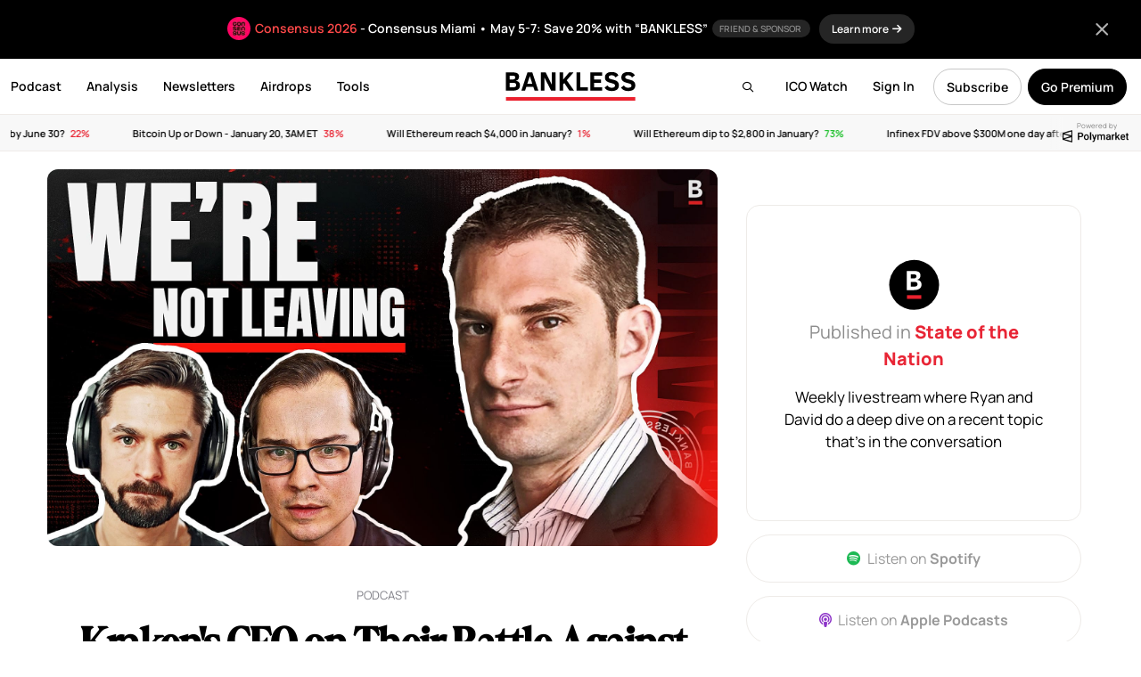

--- FILE ---
content_type: text/html; charset=UTF-8
request_url: https://www.bankless.com/krakens-ceo-on-their-battle-against-the-sec
body_size: 26174
content:
<!doctype html>
<html lang="en">
<head>
    <meta charset="UTF-8">
    <meta name="viewport" content="width=device-width, initial-scale=1, maximum-scale=1">
    <title>Kraken's CEO on Their Battle Against The SEC</title>
    <link rel="apple-touch-icon" sizes="180x180" href="https://www.bankless.com/assets/img/favicon/apple-touch-icon.png">
    <link rel="icon" type="image/png" sizes="32x32" href="https://www.bankless.com/assets/img/favicon/favicon-32x32.png">
    <link rel="icon" type="image/png" sizes="16x16" href="https://www.bankless.com/assets/img/favicon/favicon-16x16.png">
    <link rel="manifest" href="https://www.bankless.com/assets/img/favicon/site.webmanifest">
    <link rel="mask-icon" href="https://www.bankless.com/assets/img/favicon/safari-pinned-tab.svg" color="#5bbad5">
    <meta name="msapplication-TileColor" content="#da532c">
    <meta name="theme-color" content="#ffffff">
    <meta property="og:title" content="Kraken's CEO on Their Battle Against The SEC on Bankless" />
<meta property="og:type" content="article" />
<meta property="og:site_name" content="Bankless" />
<meta property="og:url" content="https://www.bankless.com/krakens-ceo-on-their-battle-against-the-sec" />
<meta property="og:description" content="Kraken is one of the two most important exchanges in the US right now, it's also an essential bridge across many other jurisdictions. Recently Kraken has come under fire by the SEC for the second time this year." />
<meta name="description" content="Kraken is one of the two most important exchanges in the US right now, it's also an essential bridge across many other jurisdictions. Recently Kraken has come under fire by the SEC for the second time this year." />
<meta property="og:image" content="https://cdn.bankless.com/openGraph/kraken-s-ceo-on-their-battle-against-the-sec-1758830680.png" />
<meta name="twitter:card" content="summary_large_image" />
<meta name="twitter:title" content="Kraken's CEO on Their Battle Against The SEC" />
<meta name="twitter:description" content="Kraken is one of the two most important exchanges in the US right now, it's also an essential bridge across many other jurisdictions. Recently Kraken has come under fire by the SEC for the second time this year." />
<meta name="twitter:image" content="https://cdn.bankless.com/openGraph/kraken-s-ceo-on-their-battle-against-the-sec-1758830680.png" />
<meta name="twitter:site" content="@BanklessHQ" />
<meta property="og:image:type" content="image/png" />
<meta property="og:image:width" content="1200" />
<meta property="og:image:height" content="630" />        <link rel="stylesheet" href="https://www.bankless.com/assets/css/global.min.css?v=4.1998">
                <link href="https://www.bankless.com/assets/css/fa/css/all.min.css" rel="stylesheet" />
        <link rel="preconnect" href="https://cdn.bankless.com">
    
    
    <style type="text/css">@font-face {font-family:Manrope;font-style:normal;font-weight:200;src:url(/cf-fonts/v/manrope/5.0.18/latin/wght/normal.woff2);unicode-range:U+0000-00FF,U+0131,U+0152-0153,U+02BB-02BC,U+02C6,U+02DA,U+02DC,U+0304,U+0308,U+0329,U+2000-206F,U+2074,U+20AC,U+2122,U+2191,U+2193,U+2212,U+2215,U+FEFF,U+FFFD;font-display:swap;}@font-face {font-family:Manrope;font-style:normal;font-weight:200;src:url(/cf-fonts/v/manrope/5.0.18/latin-ext/wght/normal.woff2);unicode-range:U+0100-02AF,U+0304,U+0308,U+0329,U+1E00-1E9F,U+1EF2-1EFF,U+2020,U+20A0-20AB,U+20AD-20CF,U+2113,U+2C60-2C7F,U+A720-A7FF;font-display:swap;}@font-face {font-family:Manrope;font-style:normal;font-weight:200;src:url(/cf-fonts/v/manrope/5.0.18/vietnamese/wght/normal.woff2);unicode-range:U+0102-0103,U+0110-0111,U+0128-0129,U+0168-0169,U+01A0-01A1,U+01AF-01B0,U+0300-0301,U+0303-0304,U+0308-0309,U+0323,U+0329,U+1EA0-1EF9,U+20AB;font-display:swap;}@font-face {font-family:Manrope;font-style:normal;font-weight:200;src:url(/cf-fonts/v/manrope/5.0.18/cyrillic-ext/wght/normal.woff2);unicode-range:U+0460-052F,U+1C80-1C88,U+20B4,U+2DE0-2DFF,U+A640-A69F,U+FE2E-FE2F;font-display:swap;}@font-face {font-family:Manrope;font-style:normal;font-weight:200;src:url(/cf-fonts/v/manrope/5.0.18/cyrillic/wght/normal.woff2);unicode-range:U+0301,U+0400-045F,U+0490-0491,U+04B0-04B1,U+2116;font-display:swap;}@font-face {font-family:Manrope;font-style:normal;font-weight:200;src:url(/cf-fonts/v/manrope/5.0.18/greek/wght/normal.woff2);unicode-range:U+0370-03FF;font-display:swap;}@font-face {font-family:Manrope;font-style:normal;font-weight:300;src:url(/cf-fonts/v/manrope/5.0.18/latin-ext/wght/normal.woff2);unicode-range:U+0100-02AF,U+0304,U+0308,U+0329,U+1E00-1E9F,U+1EF2-1EFF,U+2020,U+20A0-20AB,U+20AD-20CF,U+2113,U+2C60-2C7F,U+A720-A7FF;font-display:swap;}@font-face {font-family:Manrope;font-style:normal;font-weight:300;src:url(/cf-fonts/v/manrope/5.0.18/cyrillic-ext/wght/normal.woff2);unicode-range:U+0460-052F,U+1C80-1C88,U+20B4,U+2DE0-2DFF,U+A640-A69F,U+FE2E-FE2F;font-display:swap;}@font-face {font-family:Manrope;font-style:normal;font-weight:300;src:url(/cf-fonts/v/manrope/5.0.18/greek/wght/normal.woff2);unicode-range:U+0370-03FF;font-display:swap;}@font-face {font-family:Manrope;font-style:normal;font-weight:300;src:url(/cf-fonts/v/manrope/5.0.18/latin/wght/normal.woff2);unicode-range:U+0000-00FF,U+0131,U+0152-0153,U+02BB-02BC,U+02C6,U+02DA,U+02DC,U+0304,U+0308,U+0329,U+2000-206F,U+2074,U+20AC,U+2122,U+2191,U+2193,U+2212,U+2215,U+FEFF,U+FFFD;font-display:swap;}@font-face {font-family:Manrope;font-style:normal;font-weight:300;src:url(/cf-fonts/v/manrope/5.0.18/vietnamese/wght/normal.woff2);unicode-range:U+0102-0103,U+0110-0111,U+0128-0129,U+0168-0169,U+01A0-01A1,U+01AF-01B0,U+0300-0301,U+0303-0304,U+0308-0309,U+0323,U+0329,U+1EA0-1EF9,U+20AB;font-display:swap;}@font-face {font-family:Manrope;font-style:normal;font-weight:300;src:url(/cf-fonts/v/manrope/5.0.18/cyrillic/wght/normal.woff2);unicode-range:U+0301,U+0400-045F,U+0490-0491,U+04B0-04B1,U+2116;font-display:swap;}@font-face {font-family:Manrope;font-style:normal;font-weight:400;src:url(/cf-fonts/v/manrope/5.0.18/cyrillic/wght/normal.woff2);unicode-range:U+0301,U+0400-045F,U+0490-0491,U+04B0-04B1,U+2116;font-display:swap;}@font-face {font-family:Manrope;font-style:normal;font-weight:400;src:url(/cf-fonts/v/manrope/5.0.18/cyrillic-ext/wght/normal.woff2);unicode-range:U+0460-052F,U+1C80-1C88,U+20B4,U+2DE0-2DFF,U+A640-A69F,U+FE2E-FE2F;font-display:swap;}@font-face {font-family:Manrope;font-style:normal;font-weight:400;src:url(/cf-fonts/v/manrope/5.0.18/latin/wght/normal.woff2);unicode-range:U+0000-00FF,U+0131,U+0152-0153,U+02BB-02BC,U+02C6,U+02DA,U+02DC,U+0304,U+0308,U+0329,U+2000-206F,U+2074,U+20AC,U+2122,U+2191,U+2193,U+2212,U+2215,U+FEFF,U+FFFD;font-display:swap;}@font-face {font-family:Manrope;font-style:normal;font-weight:400;src:url(/cf-fonts/v/manrope/5.0.18/greek/wght/normal.woff2);unicode-range:U+0370-03FF;font-display:swap;}@font-face {font-family:Manrope;font-style:normal;font-weight:400;src:url(/cf-fonts/v/manrope/5.0.18/latin-ext/wght/normal.woff2);unicode-range:U+0100-02AF,U+0304,U+0308,U+0329,U+1E00-1E9F,U+1EF2-1EFF,U+2020,U+20A0-20AB,U+20AD-20CF,U+2113,U+2C60-2C7F,U+A720-A7FF;font-display:swap;}@font-face {font-family:Manrope;font-style:normal;font-weight:400;src:url(/cf-fonts/v/manrope/5.0.18/vietnamese/wght/normal.woff2);unicode-range:U+0102-0103,U+0110-0111,U+0128-0129,U+0168-0169,U+01A0-01A1,U+01AF-01B0,U+0300-0301,U+0303-0304,U+0308-0309,U+0323,U+0329,U+1EA0-1EF9,U+20AB;font-display:swap;}@font-face {font-family:Manrope;font-style:normal;font-weight:500;src:url(/cf-fonts/v/manrope/5.0.18/latin/wght/normal.woff2);unicode-range:U+0000-00FF,U+0131,U+0152-0153,U+02BB-02BC,U+02C6,U+02DA,U+02DC,U+0304,U+0308,U+0329,U+2000-206F,U+2074,U+20AC,U+2122,U+2191,U+2193,U+2212,U+2215,U+FEFF,U+FFFD;font-display:swap;}@font-face {font-family:Manrope;font-style:normal;font-weight:500;src:url(/cf-fonts/v/manrope/5.0.18/latin-ext/wght/normal.woff2);unicode-range:U+0100-02AF,U+0304,U+0308,U+0329,U+1E00-1E9F,U+1EF2-1EFF,U+2020,U+20A0-20AB,U+20AD-20CF,U+2113,U+2C60-2C7F,U+A720-A7FF;font-display:swap;}@font-face {font-family:Manrope;font-style:normal;font-weight:500;src:url(/cf-fonts/v/manrope/5.0.18/cyrillic-ext/wght/normal.woff2);unicode-range:U+0460-052F,U+1C80-1C88,U+20B4,U+2DE0-2DFF,U+A640-A69F,U+FE2E-FE2F;font-display:swap;}@font-face {font-family:Manrope;font-style:normal;font-weight:500;src:url(/cf-fonts/v/manrope/5.0.18/greek/wght/normal.woff2);unicode-range:U+0370-03FF;font-display:swap;}@font-face {font-family:Manrope;font-style:normal;font-weight:500;src:url(/cf-fonts/v/manrope/5.0.18/cyrillic/wght/normal.woff2);unicode-range:U+0301,U+0400-045F,U+0490-0491,U+04B0-04B1,U+2116;font-display:swap;}@font-face {font-family:Manrope;font-style:normal;font-weight:500;src:url(/cf-fonts/v/manrope/5.0.18/vietnamese/wght/normal.woff2);unicode-range:U+0102-0103,U+0110-0111,U+0128-0129,U+0168-0169,U+01A0-01A1,U+01AF-01B0,U+0300-0301,U+0303-0304,U+0308-0309,U+0323,U+0329,U+1EA0-1EF9,U+20AB;font-display:swap;}@font-face {font-family:Manrope;font-style:normal;font-weight:600;src:url(/cf-fonts/v/manrope/5.0.18/vietnamese/wght/normal.woff2);unicode-range:U+0102-0103,U+0110-0111,U+0128-0129,U+0168-0169,U+01A0-01A1,U+01AF-01B0,U+0300-0301,U+0303-0304,U+0308-0309,U+0323,U+0329,U+1EA0-1EF9,U+20AB;font-display:swap;}@font-face {font-family:Manrope;font-style:normal;font-weight:600;src:url(/cf-fonts/v/manrope/5.0.18/cyrillic-ext/wght/normal.woff2);unicode-range:U+0460-052F,U+1C80-1C88,U+20B4,U+2DE0-2DFF,U+A640-A69F,U+FE2E-FE2F;font-display:swap;}@font-face {font-family:Manrope;font-style:normal;font-weight:600;src:url(/cf-fonts/v/manrope/5.0.18/greek/wght/normal.woff2);unicode-range:U+0370-03FF;font-display:swap;}@font-face {font-family:Manrope;font-style:normal;font-weight:600;src:url(/cf-fonts/v/manrope/5.0.18/latin/wght/normal.woff2);unicode-range:U+0000-00FF,U+0131,U+0152-0153,U+02BB-02BC,U+02C6,U+02DA,U+02DC,U+0304,U+0308,U+0329,U+2000-206F,U+2074,U+20AC,U+2122,U+2191,U+2193,U+2212,U+2215,U+FEFF,U+FFFD;font-display:swap;}@font-face {font-family:Manrope;font-style:normal;font-weight:600;src:url(/cf-fonts/v/manrope/5.0.18/latin-ext/wght/normal.woff2);unicode-range:U+0100-02AF,U+0304,U+0308,U+0329,U+1E00-1E9F,U+1EF2-1EFF,U+2020,U+20A0-20AB,U+20AD-20CF,U+2113,U+2C60-2C7F,U+A720-A7FF;font-display:swap;}@font-face {font-family:Manrope;font-style:normal;font-weight:600;src:url(/cf-fonts/v/manrope/5.0.18/cyrillic/wght/normal.woff2);unicode-range:U+0301,U+0400-045F,U+0490-0491,U+04B0-04B1,U+2116;font-display:swap;}@font-face {font-family:Manrope;font-style:normal;font-weight:700;src:url(/cf-fonts/v/manrope/5.0.18/latin-ext/wght/normal.woff2);unicode-range:U+0100-02AF,U+0304,U+0308,U+0329,U+1E00-1E9F,U+1EF2-1EFF,U+2020,U+20A0-20AB,U+20AD-20CF,U+2113,U+2C60-2C7F,U+A720-A7FF;font-display:swap;}@font-face {font-family:Manrope;font-style:normal;font-weight:700;src:url(/cf-fonts/v/manrope/5.0.18/greek/wght/normal.woff2);unicode-range:U+0370-03FF;font-display:swap;}@font-face {font-family:Manrope;font-style:normal;font-weight:700;src:url(/cf-fonts/v/manrope/5.0.18/cyrillic/wght/normal.woff2);unicode-range:U+0301,U+0400-045F,U+0490-0491,U+04B0-04B1,U+2116;font-display:swap;}@font-face {font-family:Manrope;font-style:normal;font-weight:700;src:url(/cf-fonts/v/manrope/5.0.18/latin/wght/normal.woff2);unicode-range:U+0000-00FF,U+0131,U+0152-0153,U+02BB-02BC,U+02C6,U+02DA,U+02DC,U+0304,U+0308,U+0329,U+2000-206F,U+2074,U+20AC,U+2122,U+2191,U+2193,U+2212,U+2215,U+FEFF,U+FFFD;font-display:swap;}@font-face {font-family:Manrope;font-style:normal;font-weight:700;src:url(/cf-fonts/v/manrope/5.0.18/cyrillic-ext/wght/normal.woff2);unicode-range:U+0460-052F,U+1C80-1C88,U+20B4,U+2DE0-2DFF,U+A640-A69F,U+FE2E-FE2F;font-display:swap;}@font-face {font-family:Manrope;font-style:normal;font-weight:700;src:url(/cf-fonts/v/manrope/5.0.18/vietnamese/wght/normal.woff2);unicode-range:U+0102-0103,U+0110-0111,U+0128-0129,U+0168-0169,U+01A0-01A1,U+01AF-01B0,U+0300-0301,U+0303-0304,U+0308-0309,U+0323,U+0329,U+1EA0-1EF9,U+20AB;font-display:swap;}@font-face {font-family:Manrope;font-style:normal;font-weight:800;src:url(/cf-fonts/v/manrope/5.0.18/cyrillic/wght/normal.woff2);unicode-range:U+0301,U+0400-045F,U+0490-0491,U+04B0-04B1,U+2116;font-display:swap;}@font-face {font-family:Manrope;font-style:normal;font-weight:800;src:url(/cf-fonts/v/manrope/5.0.18/greek/wght/normal.woff2);unicode-range:U+0370-03FF;font-display:swap;}@font-face {font-family:Manrope;font-style:normal;font-weight:800;src:url(/cf-fonts/v/manrope/5.0.18/latin/wght/normal.woff2);unicode-range:U+0000-00FF,U+0131,U+0152-0153,U+02BB-02BC,U+02C6,U+02DA,U+02DC,U+0304,U+0308,U+0329,U+2000-206F,U+2074,U+20AC,U+2122,U+2191,U+2193,U+2212,U+2215,U+FEFF,U+FFFD;font-display:swap;}@font-face {font-family:Manrope;font-style:normal;font-weight:800;src:url(/cf-fonts/v/manrope/5.0.18/vietnamese/wght/normal.woff2);unicode-range:U+0102-0103,U+0110-0111,U+0128-0129,U+0168-0169,U+01A0-01A1,U+01AF-01B0,U+0300-0301,U+0303-0304,U+0308-0309,U+0323,U+0329,U+1EA0-1EF9,U+20AB;font-display:swap;}@font-face {font-family:Manrope;font-style:normal;font-weight:800;src:url(/cf-fonts/v/manrope/5.0.18/cyrillic-ext/wght/normal.woff2);unicode-range:U+0460-052F,U+1C80-1C88,U+20B4,U+2DE0-2DFF,U+A640-A69F,U+FE2E-FE2F;font-display:swap;}@font-face {font-family:Manrope;font-style:normal;font-weight:800;src:url(/cf-fonts/v/manrope/5.0.18/latin-ext/wght/normal.woff2);unicode-range:U+0100-02AF,U+0304,U+0308,U+0329,U+1E00-1E9F,U+1EF2-1EFF,U+2020,U+20A0-20AB,U+20AD-20CF,U+2113,U+2C60-2C7F,U+A720-A7FF;font-display:swap;}@font-face {font-family:Source Serif Pro;font-style:normal;font-weight:400;src:url(/cf-fonts/s/source-serif-pro/5.0.11/latin/400/normal.woff2);unicode-range:U+0000-00FF,U+0131,U+0152-0153,U+02BB-02BC,U+02C6,U+02DA,U+02DC,U+0304,U+0308,U+0329,U+2000-206F,U+2074,U+20AC,U+2122,U+2191,U+2193,U+2212,U+2215,U+FEFF,U+FFFD;font-display:swap;}@font-face {font-family:Source Serif Pro;font-style:normal;font-weight:400;src:url(/cf-fonts/s/source-serif-pro/5.0.11/latin-ext/400/normal.woff2);unicode-range:U+0100-02AF,U+0304,U+0308,U+0329,U+1E00-1E9F,U+1EF2-1EFF,U+2020,U+20A0-20AB,U+20AD-20CF,U+2113,U+2C60-2C7F,U+A720-A7FF;font-display:swap;}@font-face {font-family:Source Serif Pro;font-style:normal;font-weight:400;src:url(/cf-fonts/s/source-serif-pro/5.0.11/cyrillic-ext/400/normal.woff2);unicode-range:U+0460-052F,U+1C80-1C88,U+20B4,U+2DE0-2DFF,U+A640-A69F,U+FE2E-FE2F;font-display:swap;}@font-face {font-family:Source Serif Pro;font-style:normal;font-weight:400;src:url(/cf-fonts/s/source-serif-pro/5.0.11/cyrillic/400/normal.woff2);unicode-range:U+0301,U+0400-045F,U+0490-0491,U+04B0-04B1,U+2116;font-display:swap;}@font-face {font-family:Source Serif Pro;font-style:normal;font-weight:400;src:url(/cf-fonts/s/source-serif-pro/5.0.11/greek/400/normal.woff2);unicode-range:U+0370-03FF;font-display:swap;}@font-face {font-family:Source Serif Pro;font-style:normal;font-weight:400;src:url(/cf-fonts/s/source-serif-pro/5.0.11/vietnamese/400/normal.woff2);unicode-range:U+0102-0103,U+0110-0111,U+0128-0129,U+0168-0169,U+01A0-01A1,U+01AF-01B0,U+0300-0301,U+0303-0304,U+0308-0309,U+0323,U+0329,U+1EA0-1EF9,U+20AB;font-display:swap;}@font-face {font-family:Source Serif Pro;font-style:normal;font-weight:600;src:url(/cf-fonts/s/source-serif-pro/5.0.11/vietnamese/600/normal.woff2);unicode-range:U+0102-0103,U+0110-0111,U+0128-0129,U+0168-0169,U+01A0-01A1,U+01AF-01B0,U+0300-0301,U+0303-0304,U+0308-0309,U+0323,U+0329,U+1EA0-1EF9,U+20AB;font-display:swap;}@font-face {font-family:Source Serif Pro;font-style:normal;font-weight:600;src:url(/cf-fonts/s/source-serif-pro/5.0.11/latin-ext/600/normal.woff2);unicode-range:U+0100-02AF,U+0304,U+0308,U+0329,U+1E00-1E9F,U+1EF2-1EFF,U+2020,U+20A0-20AB,U+20AD-20CF,U+2113,U+2C60-2C7F,U+A720-A7FF;font-display:swap;}@font-face {font-family:Source Serif Pro;font-style:normal;font-weight:600;src:url(/cf-fonts/s/source-serif-pro/5.0.11/cyrillic/600/normal.woff2);unicode-range:U+0301,U+0400-045F,U+0490-0491,U+04B0-04B1,U+2116;font-display:swap;}@font-face {font-family:Source Serif Pro;font-style:normal;font-weight:600;src:url(/cf-fonts/s/source-serif-pro/5.0.11/cyrillic-ext/600/normal.woff2);unicode-range:U+0460-052F,U+1C80-1C88,U+20B4,U+2DE0-2DFF,U+A640-A69F,U+FE2E-FE2F;font-display:swap;}@font-face {font-family:Source Serif Pro;font-style:normal;font-weight:600;src:url(/cf-fonts/s/source-serif-pro/5.0.11/greek/600/normal.woff2);unicode-range:U+0370-03FF;font-display:swap;}@font-face {font-family:Source Serif Pro;font-style:normal;font-weight:600;src:url(/cf-fonts/s/source-serif-pro/5.0.11/latin/600/normal.woff2);unicode-range:U+0000-00FF,U+0131,U+0152-0153,U+02BB-02BC,U+02C6,U+02DA,U+02DC,U+0304,U+0308,U+0329,U+2000-206F,U+2074,U+20AC,U+2122,U+2191,U+2193,U+2212,U+2215,U+FEFF,U+FFFD;font-display:swap;}@font-face {font-family:Source Serif Pro;font-style:normal;font-weight:700;src:url(/cf-fonts/s/source-serif-pro/5.0.11/vietnamese/700/normal.woff2);unicode-range:U+0102-0103,U+0110-0111,U+0128-0129,U+0168-0169,U+01A0-01A1,U+01AF-01B0,U+0300-0301,U+0303-0304,U+0308-0309,U+0323,U+0329,U+1EA0-1EF9,U+20AB;font-display:swap;}@font-face {font-family:Source Serif Pro;font-style:normal;font-weight:700;src:url(/cf-fonts/s/source-serif-pro/5.0.11/cyrillic/700/normal.woff2);unicode-range:U+0301,U+0400-045F,U+0490-0491,U+04B0-04B1,U+2116;font-display:swap;}@font-face {font-family:Source Serif Pro;font-style:normal;font-weight:700;src:url(/cf-fonts/s/source-serif-pro/5.0.11/greek/700/normal.woff2);unicode-range:U+0370-03FF;font-display:swap;}@font-face {font-family:Source Serif Pro;font-style:normal;font-weight:700;src:url(/cf-fonts/s/source-serif-pro/5.0.11/latin/700/normal.woff2);unicode-range:U+0000-00FF,U+0131,U+0152-0153,U+02BB-02BC,U+02C6,U+02DA,U+02DC,U+0304,U+0308,U+0329,U+2000-206F,U+2074,U+20AC,U+2122,U+2191,U+2193,U+2212,U+2215,U+FEFF,U+FFFD;font-display:swap;}@font-face {font-family:Source Serif Pro;font-style:normal;font-weight:700;src:url(/cf-fonts/s/source-serif-pro/5.0.11/latin-ext/700/normal.woff2);unicode-range:U+0100-02AF,U+0304,U+0308,U+0329,U+1E00-1E9F,U+1EF2-1EFF,U+2020,U+20A0-20AB,U+20AD-20CF,U+2113,U+2C60-2C7F,U+A720-A7FF;font-display:swap;}@font-face {font-family:Source Serif Pro;font-style:normal;font-weight:700;src:url(/cf-fonts/s/source-serif-pro/5.0.11/cyrillic-ext/700/normal.woff2);unicode-range:U+0460-052F,U+1C80-1C88,U+20B4,U+2DE0-2DFF,U+A640-A69F,U+FE2E-FE2F;font-display:swap;}@font-face {font-family:Source Serif Pro;font-style:normal;font-weight:900;src:url(/cf-fonts/s/source-serif-pro/5.0.11/cyrillic-ext/900/normal.woff2);unicode-range:U+0460-052F,U+1C80-1C88,U+20B4,U+2DE0-2DFF,U+A640-A69F,U+FE2E-FE2F;font-display:swap;}@font-face {font-family:Source Serif Pro;font-style:normal;font-weight:900;src:url(/cf-fonts/s/source-serif-pro/5.0.11/latin/900/normal.woff2);unicode-range:U+0000-00FF,U+0131,U+0152-0153,U+02BB-02BC,U+02C6,U+02DA,U+02DC,U+0304,U+0308,U+0329,U+2000-206F,U+2074,U+20AC,U+2122,U+2191,U+2193,U+2212,U+2215,U+FEFF,U+FFFD;font-display:swap;}@font-face {font-family:Source Serif Pro;font-style:normal;font-weight:900;src:url(/cf-fonts/s/source-serif-pro/5.0.11/cyrillic/900/normal.woff2);unicode-range:U+0301,U+0400-045F,U+0490-0491,U+04B0-04B1,U+2116;font-display:swap;}@font-face {font-family:Source Serif Pro;font-style:normal;font-weight:900;src:url(/cf-fonts/s/source-serif-pro/5.0.11/greek/900/normal.woff2);unicode-range:U+0370-03FF;font-display:swap;}@font-face {font-family:Source Serif Pro;font-style:normal;font-weight:900;src:url(/cf-fonts/s/source-serif-pro/5.0.11/latin-ext/900/normal.woff2);unicode-range:U+0100-02AF,U+0304,U+0308,U+0329,U+1E00-1E9F,U+1EF2-1EFF,U+2020,U+20A0-20AB,U+20AD-20CF,U+2113,U+2C60-2C7F,U+A720-A7FF;font-display:swap;}@font-face {font-family:Source Serif Pro;font-style:normal;font-weight:900;src:url(/cf-fonts/s/source-serif-pro/5.0.11/vietnamese/900/normal.woff2);unicode-range:U+0102-0103,U+0110-0111,U+0128-0129,U+0168-0169,U+01A0-01A1,U+01AF-01B0,U+0300-0301,U+0303-0304,U+0308-0309,U+0323,U+0329,U+1EA0-1EF9,U+20AB;font-display:swap;}@font-face {font-family:Source Serif Pro;font-style:italic;font-weight:400;src:url(/cf-fonts/s/source-serif-pro/5.0.11/cyrillic-ext/400/italic.woff2);unicode-range:U+0460-052F,U+1C80-1C88,U+20B4,U+2DE0-2DFF,U+A640-A69F,U+FE2E-FE2F;font-display:swap;}@font-face {font-family:Source Serif Pro;font-style:italic;font-weight:400;src:url(/cf-fonts/s/source-serif-pro/5.0.11/greek/400/italic.woff2);unicode-range:U+0370-03FF;font-display:swap;}@font-face {font-family:Source Serif Pro;font-style:italic;font-weight:400;src:url(/cf-fonts/s/source-serif-pro/5.0.11/latin/400/italic.woff2);unicode-range:U+0000-00FF,U+0131,U+0152-0153,U+02BB-02BC,U+02C6,U+02DA,U+02DC,U+0304,U+0308,U+0329,U+2000-206F,U+2074,U+20AC,U+2122,U+2191,U+2193,U+2212,U+2215,U+FEFF,U+FFFD;font-display:swap;}@font-face {font-family:Source Serif Pro;font-style:italic;font-weight:400;src:url(/cf-fonts/s/source-serif-pro/5.0.11/cyrillic/400/italic.woff2);unicode-range:U+0301,U+0400-045F,U+0490-0491,U+04B0-04B1,U+2116;font-display:swap;}@font-face {font-family:Source Serif Pro;font-style:italic;font-weight:400;src:url(/cf-fonts/s/source-serif-pro/5.0.11/latin-ext/400/italic.woff2);unicode-range:U+0100-02AF,U+0304,U+0308,U+0329,U+1E00-1E9F,U+1EF2-1EFF,U+2020,U+20A0-20AB,U+20AD-20CF,U+2113,U+2C60-2C7F,U+A720-A7FF;font-display:swap;}@font-face {font-family:Source Serif Pro;font-style:italic;font-weight:400;src:url(/cf-fonts/s/source-serif-pro/5.0.11/vietnamese/400/italic.woff2);unicode-range:U+0102-0103,U+0110-0111,U+0128-0129,U+0168-0169,U+01A0-01A1,U+01AF-01B0,U+0300-0301,U+0303-0304,U+0308-0309,U+0323,U+0329,U+1EA0-1EF9,U+20AB;font-display:swap;}@font-face {font-family:Source Serif Pro;font-style:italic;font-weight:600;src:url(/cf-fonts/s/source-serif-pro/5.0.11/latin/600/italic.woff2);unicode-range:U+0000-00FF,U+0131,U+0152-0153,U+02BB-02BC,U+02C6,U+02DA,U+02DC,U+0304,U+0308,U+0329,U+2000-206F,U+2074,U+20AC,U+2122,U+2191,U+2193,U+2212,U+2215,U+FEFF,U+FFFD;font-display:swap;}@font-face {font-family:Source Serif Pro;font-style:italic;font-weight:600;src:url(/cf-fonts/s/source-serif-pro/5.0.11/cyrillic/600/italic.woff2);unicode-range:U+0301,U+0400-045F,U+0490-0491,U+04B0-04B1,U+2116;font-display:swap;}@font-face {font-family:Source Serif Pro;font-style:italic;font-weight:600;src:url(/cf-fonts/s/source-serif-pro/5.0.11/cyrillic-ext/600/italic.woff2);unicode-range:U+0460-052F,U+1C80-1C88,U+20B4,U+2DE0-2DFF,U+A640-A69F,U+FE2E-FE2F;font-display:swap;}@font-face {font-family:Source Serif Pro;font-style:italic;font-weight:600;src:url(/cf-fonts/s/source-serif-pro/5.0.11/greek/600/italic.woff2);unicode-range:U+0370-03FF;font-display:swap;}@font-face {font-family:Source Serif Pro;font-style:italic;font-weight:600;src:url(/cf-fonts/s/source-serif-pro/5.0.11/latin-ext/600/italic.woff2);unicode-range:U+0100-02AF,U+0304,U+0308,U+0329,U+1E00-1E9F,U+1EF2-1EFF,U+2020,U+20A0-20AB,U+20AD-20CF,U+2113,U+2C60-2C7F,U+A720-A7FF;font-display:swap;}@font-face {font-family:Source Serif Pro;font-style:italic;font-weight:600;src:url(/cf-fonts/s/source-serif-pro/5.0.11/vietnamese/600/italic.woff2);unicode-range:U+0102-0103,U+0110-0111,U+0128-0129,U+0168-0169,U+01A0-01A1,U+01AF-01B0,U+0300-0301,U+0303-0304,U+0308-0309,U+0323,U+0329,U+1EA0-1EF9,U+20AB;font-display:swap;}@font-face {font-family:Source Serif Pro;font-style:italic;font-weight:700;src:url(/cf-fonts/s/source-serif-pro/5.0.11/cyrillic/700/italic.woff2);unicode-range:U+0301,U+0400-045F,U+0490-0491,U+04B0-04B1,U+2116;font-display:swap;}@font-face {font-family:Source Serif Pro;font-style:italic;font-weight:700;src:url(/cf-fonts/s/source-serif-pro/5.0.11/greek/700/italic.woff2);unicode-range:U+0370-03FF;font-display:swap;}@font-face {font-family:Source Serif Pro;font-style:italic;font-weight:700;src:url(/cf-fonts/s/source-serif-pro/5.0.11/latin-ext/700/italic.woff2);unicode-range:U+0100-02AF,U+0304,U+0308,U+0329,U+1E00-1E9F,U+1EF2-1EFF,U+2020,U+20A0-20AB,U+20AD-20CF,U+2113,U+2C60-2C7F,U+A720-A7FF;font-display:swap;}@font-face {font-family:Source Serif Pro;font-style:italic;font-weight:700;src:url(/cf-fonts/s/source-serif-pro/5.0.11/latin/700/italic.woff2);unicode-range:U+0000-00FF,U+0131,U+0152-0153,U+02BB-02BC,U+02C6,U+02DA,U+02DC,U+0304,U+0308,U+0329,U+2000-206F,U+2074,U+20AC,U+2122,U+2191,U+2193,U+2212,U+2215,U+FEFF,U+FFFD;font-display:swap;}@font-face {font-family:Source Serif Pro;font-style:italic;font-weight:700;src:url(/cf-fonts/s/source-serif-pro/5.0.11/vietnamese/700/italic.woff2);unicode-range:U+0102-0103,U+0110-0111,U+0128-0129,U+0168-0169,U+01A0-01A1,U+01AF-01B0,U+0300-0301,U+0303-0304,U+0308-0309,U+0323,U+0329,U+1EA0-1EF9,U+20AB;font-display:swap;}@font-face {font-family:Source Serif Pro;font-style:italic;font-weight:700;src:url(/cf-fonts/s/source-serif-pro/5.0.11/cyrillic-ext/700/italic.woff2);unicode-range:U+0460-052F,U+1C80-1C88,U+20B4,U+2DE0-2DFF,U+A640-A69F,U+FE2E-FE2F;font-display:swap;}</style>
    <link rel="canonical" href="https://www.bankless.com/krakens-ceo-on-their-battle-against-the-sec" />
    <link rel="alternate" hreflang="x-default" href="https://www.bankless.com/krakens-ceo-on-their-battle-against-the-sec" />
    <link rel="alternate" hreflang="en" href="https://www.bankless.com/krakens-ceo-on-their-battle-against-the-sec" />
            <link rel="alternate" hreflang="es" href="https://www.bankless.com/es/krakens-ceo-on-their-battle-against-the-sec" />
                <link rel="alternate" hreflang="de" href="https://www.bankless.com/de/krakens-ceo-on-their-battle-against-the-sec" />
                <link rel="alternate" hreflang="fr" href="https://www.bankless.com/fr/krakens-ceo-on-their-battle-against-the-sec" />
        
            <script type="text/javascript" src="https://www.bankless.com/assets/js/head.js"></script>
        <!-- plausible - privacy friendly and no cookies -->
        <script defer data-domain="bankless.com" src="https://plausible.io/js/script.tagged-events.js"></script>
        
    </head>
<body class="app" id="singleArticle">
<main id="panel" data-slideout-ignore>

    
                                <style>
                                .appHeader {
                                    top:65px;
                                }
                                .appWrapper {
                                    padding-top:150px;
                                }
                                .promoBanner {
                                    width: 100%;
                                    padding: 20px 10px;
                                    text-align: center;
                                    font-weight: 600;
                                    transition: top 0.3s ease 0s;
                                    background: #000;
                                    color: #fff;
                                    font-size: 14px;
                                    z-index:9999999;
                                    position:absolute;
                                    top:0;
                                }
                                .promoBanner a {
                                    color:#ff4949;
                                    text-decoration: none;
                                }
                                .promoBanner a strong {
                                    text-decoration: underline;
                                }
                                .promoBanner a:hover {
                                    color:#fff;
                                }
                                .promoBanner .learnMore {
                                    text-decoration: none;
                                    background: #252525;
                                    padding: 8px 14px;
                                    font-size: 12px;
                                    margin-left: 10px;
                                    border-radius: 20px;
                                    color:#fff;
                                }
                                .promoBanner .learnMore:hover {
                                    color:#fff;
                                }
                                .promoBanner .learnMore i {
                                    transition: all 0.3s ease;
                                    margin-left:2px;
                                }
                                .promoBanner .learnMore:hover i {
                                    transform: translateX(4px);
                                }
                                .promoBanner img {
                                    width: 26px;
                                    height: 26px;
                                    margin-right: 2px;
                                    border-radius: 50%;
                                    position: relative;
                                    top: -1px;
                                }
                                .promoBanner .fa-times {
                                    position: absolute;
                                    right: 35px;
                                    color: #fff;
                                    opacity: 0.7;
                                    font-size: 22px;
                                    cursor: pointer;
                                    top: 0;
                                    bottom: 0;
                                    height: 22px;
                                    margin: auto;
                                }
                                .promoBanner .fa-times:hover {
                                    opacity:1;
                                }
                                .promoBanner .sponsorTag {
                                    text-decoration: none;
                                    background: #252525;
                                    padding: 3px 8px;
                                    font-size: 10px;
                                    margin-left: 2px;
                                    border-radius: 20px;
                                    color: #8A8A8A;
                                    text-transform: uppercase;
                                    position: relative;
                                    top: -1px;
                                }
                                @media(max-width:800px) {
                                    .promoBanner {
                                        font-size:14px;
                                    }
                                    .promoBanner .learnMore {
                                        font-size: 10px;
                                        margin-left: 7px;
                                    }
                                    .promoBanner img {
                                        width:20px;
                                        height:20px;
                                    }
                                    .promoBanner .learnMore:hover i {
                                        transform: translateX(2px);
                                    }
                                }
                                .promoBanner .sponsored {
                                    display:none;
                                }
                                @media(max-width:620px) {
                                    .appHeader {
                                        top: 82px;
                                    }
                                    .promoBanner {
                                        padding:20px 18px;
                                    }
                                    .promoBanner .learnMore {
                                        display:none;
                                    }
                                    .promoBanner .textWrap {
                                        display: inline-block;
                                        text-align: left;
                                        position:relative;
                                        top:0px;
                                    }
                                    .promoBanner .fa-times {
                                        right:12px;
                                    }
                                    .promoBanner .sponsorTag {
                                        top:-4px;
                                        display:none;
                                    }
                                    .promoBanner .sponsored {
                                        display: inline-block;
                                        font-size: 12px;
                                        background: #252525;
                                        padding: 3px 8px;
                                        font-weight: 400;
                                        border-radius: 20px;
                                        margin-left: 3px;
                                    }
                                    .promoBanner .sponsorLogoImage {
                                        display:inline-block;
                                        vertical-align: middle;
                                        width:32px;
                                    }
                                    .promoBanner .sponsorText {
                                        display: inline-block;
                                        vertical-align: middle;
                                        width: calc(100% - 40px);
                                        padding-left:10px;
                                        padding-right: 15px;
                                    }
                                    .promoBanner img {
                                        width:32px;
                                        height:32px;
                                    }
                                }
                            </style>
                            <div class="globalTopSlot">
                                <div class="promoBanner">
                    <span class="textWrap">
                        <a href="https://www.bankless.com/sponsor/consensus-2026-1768833351?ref=global-top-banner" target="_blank" class="sponsorLogoImage">
                            <img src="https://cdn.bankless.com/sponsorSlots/screenshot-2026-01-20-at-8-58-09-am-png1768917660.png?class=ppsmall" class="img" alt="Consensus - Sponsor Image">
                        </a>
                        <span class="sponsorText">
                            <a href="https://www.bankless.com/sponsor/consensus-2026-1768833351?ref=global-top-banner" target="_blank">Consensus 2026</a>
                            - Consensus Miami • May 5-7: Save 20% with “BANKLESS”                            <span class="sponsored">Sponsored</span>
                        </span>
                    </span>
                                    <span class="sponsorTag">
                        Friend & Sponsor
                    </span>
                                    <a href="https://www.bankless.com/sponsor/consensus-2026-1768833351?ref=global-top-banner" target="_blank" class="learnMore">Learn more <i class="fas fa-arrow-right"></i></a>
                                    <i class="far fa-times" onclick="hideSponsorSlot()"></i>
                                </div>
                                <div style="height:40px"></div>
                            </div>
                            <script>
                                function hideSponsorSlot() {

                                    $(".globalTopSlot").remove();
                                    $("#returnStatus").load('https://www.bankless.com/ajax?c=sponsor&a=hide-slot&slot=globalTop');
                                    $(".appHeader").css("top", "0px");

                                }
                            </script>
                                <header class="appHeader" id="header">
        <div class="headerWrap">
            
            <button class="hamburger hamburger--collapse" type="button" aria-label="Mobile menu">
              <span class="hamburger-box">
                <span class="hamburger-inner"></span>
              </span>
            </button>

            <nav>
                <a href="https://www.bankless.com/" class="logoLink" aria-label="Bankless">
                    <svg width="146" height="34" viewBox="0 0 112 26" fill="none" xmlns="http://www.w3.org/2000/svg">
                        <g clip-path="url(#clip0_18052_15445)">
                            <path d="M12.5632 12.0915C12.5632 13.6677 12.0192 14.8213 10.9322 15.5525C9.84532 16.2837 8.33591 16.6493 6.40504 16.6493H0.474609V0.917969H6.0515C8.07318 0.917969 9.5224 1.21132 10.397 1.79911C11.2715 2.3869 11.7083 3.3162 11.7083 4.59029C11.7083 5.56775 11.4708 6.36025 10.9957 6.9666C10.5207 7.573 9.77746 7.97802 8.76604 8.18271C10.0894 8.36439 11.0527 8.78144 11.6569 9.43269C12.261 10.0851 12.5632 10.9717 12.5632 12.0926V12.0915ZM8.4574 5.2941C8.4574 4.69537 8.23627 4.28052 7.79627 4.04957C7.35517 3.81861 6.67103 3.70258 5.74391 3.70258H3.69158V7.07827H5.65304C6.60317 7.07827 7.30805 6.9458 7.76891 6.68091C8.2286 6.41603 8.45851 5.95304 8.45851 5.2941H8.4574ZM9.27831 11.808C9.27831 11.103 9.03859 10.605 8.5603 10.3127C8.08085 10.0216 7.18441 9.8749 5.86871 9.8749H3.69048V13.8078H5.32141C6.5758 13.8078 7.44052 13.7476 7.91555 13.6261C8.39064 13.5045 8.73652 13.2998 8.95324 13.012C9.16995 12.7241 9.27831 12.3224 9.27831 11.8069V11.808Z" fill="black"/>
                            <path d="M13.7324 16.6504L18.9558 0.917969H23.1415L28.3757 16.6504H25.08L24.0302 13.4564H17.9521L16.9254 16.6504H13.7324ZM18.8638 10.6488H23.1174L20.9961 4.14698L18.8638 10.6488Z" fill="black"/>
                            <path d="M39.341 16.6504L33.5933 5.40794V16.6504H30.4453V0.917969H34.619L39.9671 11.5244V0.917969H43.1261V16.6504H39.3399H39.341Z" fill="black"/>
                            <path d="M55.0508 16.6504L50.6834 10.0796L49.7257 11.1818V16.6493H46.5098V0.917969H49.7257V7.05636L54.8921 0.917969H58.6445L52.7598 7.69344L59.0655 16.6515H55.0519L55.0508 16.6504Z" fill="black"/>
                            <path d="M61.1406 16.6504V0.917969H64.3566V13.718H70.9939V16.6504H61.1406Z" fill="black"/>
                            <path d="M73.0566 16.6504V0.917969H83.3088V3.74856H76.2726V7.10238H82.2031V9.94387H76.2726V13.718H83.3088V16.6504H73.0566Z" fill="black"/>
                            <path d="M97.6302 12.0911C97.6302 13.6673 97.1115 14.8757 96.0738 15.7174C95.036 16.5592 93.506 16.9795 91.484 16.9795C90.0853 16.9795 88.8705 16.7485 87.8404 16.2866C86.8103 15.8247 85.9717 15.0782 85.3262 14.0471L87.8007 12.16C88.1653 12.6756 88.5113 13.062 88.8384 13.3192C89.1656 13.5764 89.5535 13.7778 90.002 13.9212C90.4511 14.0657 90.9675 14.1368 91.5529 14.1368C92.428 14.1368 93.1093 13.9869 93.5998 13.6881C94.0903 13.3892 94.3353 12.9317 94.3353 12.3187C94.3353 11.9707 94.2503 11.6784 94.0793 11.4431C93.9088 11.2077 93.6517 11.0052 93.3102 10.8345C92.9687 10.6637 92.375 10.4689 91.5314 10.2489C90.7104 10.0289 89.9364 9.80779 89.2109 9.5834C88.4848 9.36012 87.858 9.07002 87.3289 8.71427C86.8004 8.35857 86.3844 7.91085 86.0804 7.37236C85.7758 6.83488 85.6236 6.15625 85.6236 5.33751C85.6236 3.8445 86.1295 2.67987 87.1408 1.84252C88.1521 1.00516 89.6004 0.585938 91.4851 0.585938C94.2139 0.585938 96.146 1.51852 97.2787 3.38259L94.8269 5.29264C94.3938 4.62604 93.9077 4.1488 93.367 3.85983C92.8274 3.57196 92.1847 3.42747 91.4393 3.42747C90.6939 3.42747 90.0876 3.5621 89.6202 3.83137C89.1529 4.10064 88.9184 4.52315 88.9184 5.0989C88.9184 5.60678 89.1612 5.99536 89.6484 6.26351C90.1344 6.53281 90.983 6.80315 92.1913 7.0757C92.86 7.24977 93.5209 7.43802 94.1758 7.6383C94.8291 7.83973 95.4128 8.11774 95.9259 8.4735C96.4396 8.82925 96.8522 9.29551 97.164 9.87129C97.4757 10.447 97.6313 11.1859 97.6313 12.0878L97.6302 12.0911Z" fill="black"/>
                            <path d="M111.765 12.0911C111.765 13.6673 111.246 14.8757 110.209 15.7174C109.171 16.5592 107.641 16.9795 105.619 16.9795C104.22 16.9795 103.005 16.7485 101.975 16.2866C100.945 15.8247 100.106 15.0782 99.4609 14.0471L101.935 12.16C102.3 12.6756 102.646 13.062 102.973 13.3192C103.3 13.5764 103.688 13.7778 104.137 13.9212C104.585 14.0657 105.102 14.1368 105.688 14.1368C106.562 14.1368 107.244 13.9869 107.735 13.6881C108.225 13.3892 108.47 12.9317 108.47 12.3187C108.47 11.9707 108.385 11.6784 108.214 11.4431C108.044 11.2077 107.786 11.0052 107.444 10.8345C107.103 10.6637 106.51 10.4689 105.666 10.2489C104.845 10.0289 104.071 9.80779 103.346 9.5834C102.62 9.36012 101.993 9.07002 101.464 8.71427C100.935 8.35857 100.519 7.91085 100.215 7.37236C99.9106 6.83488 99.7583 6.15625 99.7583 5.33751C99.7583 3.8445 100.264 2.67987 101.276 1.84252C102.287 1.00516 103.735 0.585938 105.62 0.585938C108.349 0.585938 110.281 1.51852 111.413 3.38259L108.962 5.29264C108.529 4.62604 108.042 4.1488 107.502 3.85983C106.962 3.57196 106.319 3.42747 105.574 3.42747C104.829 3.42747 104.222 3.5621 103.755 3.83137C103.287 4.10064 103.053 4.52315 103.053 5.0989C103.053 5.60678 103.296 5.99536 103.783 6.26351C104.269 6.53281 105.118 6.80315 106.326 7.0757C106.995 7.24977 107.656 7.43802 108.311 7.6383C108.964 7.83973 109.548 8.11774 110.061 8.4735C110.574 8.82925 110.986 9.29551 111.299 9.87129C111.61 10.447 111.766 11.1859 111.766 12.0878L111.765 12.0911Z" fill="black"/>
                            <path d="M111.751 22.2617H0.462891V25.308H111.751V22.2617Z" fill="#EB212E"/>
                        </g>
                        <defs>
                            <clipPath id="clip0_18052_15445">
                                <rect width="112" height="24.8276" fill="white" transform="translate(0 0.585938)"/>
                            </clipPath>
                        </defs>
                    </svg>
                </a>
            
                <ul>

                    <li class="hasDropdown">
                        <a href="https://www.bankless.com/podcast">
                            Podcast                        </a>
                        <div class="dropdown large">
                            <a href="https://www.bankless.com/citizen-feed">
                                <span class="icon">
                                    <i class="fa-solid fa-bolt"></i>
                                </span>
                                <span class="content">
                                    Premium Feed <span class="tag">Premium Only</span>
                                    <span class="description">Ad free, bonus eps, early access</span>
                                </span>
                            </a>
                            <a href="https://www.bankless.com/guests">
                                <span class="icon">
                                    <i class="fa-solid fa-microphone"></i>
                                </span>
                                <span class="content">
                                    Guests                                    <span class="description">Browse recent podcast guests</span>
                                </span>
                            </a>
                             <a href="https://www.bankless.com/summit">
                                <span class="icon">
                                    <i class="fa-brands fa-ethereum"></i>
                                </span>
                                <span class="content">
                                    Bankless Summit II
                                    <span class="description">Watch the talks</span>
                                </span>
                            </a>
                            <a href="https://www.bankless.com/podcast">
                                <span class="icon">
                                    <i class="fa-solid fa-play"></i>
                                </span>
                                <span class="content">
                                    All Episodes                                    <span class="description">View the complete archive</span>
                                </span>
                            </a>
                        </div>
                    </li>
                    <li class="hasDropdown">
                        <a href="https://www.bankless.com/read">
                            Analysis                        </a>
                        <div class="dropdown large">
                            <a href="https://www.bankless.com/topic/news">
                                <span class="icon">
                                    <i class="fa-solid fa-newspaper"></i>
                                </span>
                                <span class="content">
                                    News                                </span>
                            </a>
                            <a href="https://www.bankless.com/read">
                                <span class="icon">
                                    <i class="fa-solid fa-lighthouse"></i>
                                </span>
                                <span class="content">
                                    Analysis                                </span>
                            </a>
                            <a href="https://www.bankless.com/topic/ethereum">
                                <span class="icon">
                                    <i class="fa-brands fa-ethereum"></i>
                                </span>
                                <span class="content">
                                    Ethereum                                </span>
                            </a>
                            <a href="https://www.bankless.com/topic/bitcoin">
                                <span class="icon">
                                    <i class="fa-brands fa-bitcoin"></i>
                                </span>
                                <span class="content">
                                    Bitcoin                                </span>
                            </a>
                            <a href="https://www.bankless.com/topic/defi">
                                <span class="icon">
                                    <i class="fa-solid fa-coins"></i>
                                </span>
                                <span class="content">
                                    DeFi                                </span>
                            </a>
                            <a href="https://www.bankless.com/topic/nfts">
                                <span class="icon">
                                    <i class="fa-solid fa-hexagon-image"></i>
                                </span>
                                <span class="content">
                                    NFTs                                </span>
                            </a>
                            <a href="https://www.bankless.com/topic/guides">
                                <span class="icon">
                                    <i class="fa-solid fa-graduation-cap"></i>
                                </span>
                                <span class="content">
                                    Guides                                </span>
                            </a>
                            <a href="https://www.bankless.com/crypto-vs-stocks">
                                <span class="icon">
                                    <i class="fa-solid fa-usd" style="position:relative;left:2px;"></i>
                                </span>
                                <span class="content">
                                    Compare Crypto vs Stocks <span class="tag">New</span>
                                </span>
                            </a>
                        </div>
                    </li>
                    <li class="hasDropdown">
                        <a href="https://www.bankless.com/newsletters">
                            Newsletters                        </a>
                        <div class="dropdown large">
                            <a href="https://www.bankless.com/newsletters">
                                <span class="icon">
                                    <i class="fa-solid fa-lighthouse"></i>
                                </span>
                                <span class="content">
                                    Newsletter Feed                                </span>
                            </a>
                            <a href="https://www.bankless.com/newsletter">
                                <span class="icon">
                                    <img src="https://cdn.bankless.com/siteAssets/tokie.png?class=thumb" alt="tokie" />
                                </span>
                                <span class="content">
                                    Bankless Newsletter                                    <span class="description">Front run the day in 3 mins</span>
                                </span>
                            </a>
                            <a href="https://www.bankless.com/metaversal">
                                <span class="icon">
                                    <img src="https://cdn.bankless.com/siteAssets/metaversalCharacter.png?class=thumb" alt="metaversal" />
                                </span>
                                <span class="content">
                                    Metaversal                                    <span class="description">NFTs, gaming, and crypto culture</span>
                                </span>
                            </a>
                            <a href="https://www.bankless.com/mindshare">
                                <span class="icon">
                                    <img src="https://cdn.bankless.com/siteAssets/mindshareLogo.png?class=thumb" alt="mindshare" />
                                </span>
                                <span class="content">
                                    Mindshare                                    <span class="description">Stay on the frontier of AI x Crypto</span>
                                </span>
                            </a>
                            <a href="https://www.bankless.com/ethereum-weekly">
                                <span class="icon">
                                    <img src="https://cdn.bankless.com/siteAssets/ethereumWeeklyIcon.webp?class=thumb" alt="ethereum weekly" />
                                </span>
                                <span class="content">
                                    Ethereum Weekly                                    <span class="description">Everything new in Ethereum</span>
                                </span>
                            </a>
                        </div>
                    </li>
                    <li class="hasDropdown">
                        <a href="https://www.bankless.com/airdrop-hunter">
                            Airdrops                        </a>
                        <div class="dropdown large">
                            <a href="https://www.bankless.com/airdrop-hunter">
                                <span class="icon">
                                    <i class="fa-solid fa-user-bounty-hunter"></i>
                                </span>
                                <span class="content">
                                    Airdrop Hunter <span class="tag">Premium Only</span>
                                    <span class="description">Steps to qualify for top airdrops</span>
                                </span>
                            </a>
                            <a href="https://www.bankless.com/claimables">
                                <span class="icon">
                                    <i class="fa-solid fa-sparkle"></i>
                                </span>
                                <span class="content">
                                    Claimables <span class="tag">Premium Only</span>
                                    <span class="description">Find unclaimed airdrops + more</span>
                                </span>
                            </a>
                        </div>
                    </li>
                    
                     <li class="hasDropdown">
                        <a href="https://www.bankless.com/yield-hunter">
                            Tools
                        </a>
                        <div class="dropdown large">
                                                            <a href="https://www.bankless.com/ico-watch">
                                    <span class="icon">
                                        <i class="fa-solid fa-coin"></i>
                                    </span>
                                    <span class="content">
                                        ICO Watch
                                        <span class="description">A curated list of public token sales</span>
                                    </span>
                                </a>
                                <a href="https://www.bankless.com/yield-hunter">
                                    <span class="icon">
                                        <i class="fa-solid fa-seedling"></i>
                                    </span>
                                    <span class="content">
                                        Yield Hunter <span class="tag">Premium Only</span>
                                        <span class="description">Top earning & quality yield pools</span>
                                    </span>
                                </a>
                                                            <a href="https://www.bankless.com/tools/perks">
                                <span class="icon">
                                    <i class="fa-solid fa-gift"></i>
                                </span>
                                <span class="content">
                                    Discounts & Perks <span class="tag">Premium Only</span>
                                    <span class="description">Exclusive discounts and early access</span>
                                </span>
                            </a>
                            <a href="https://www.bankless.com/discord">
                                <span class="icon">
                                    <i class="fa-brands fa-discord"></i>
                                </span>
                                <span class="content">
                                    Private Discord <span class="tag">Premium Only</span>
                                    <span class="description">Exclusive alpha and access to our team</span>
                                </span>
                            </a>
                        </div>
                    </li>
                

                                            <li class="navCta navCtaBtn highlight">
                            <a href="https://www.bankless.com/join">
                                Go Premium                            </a>
                        </li>
                        <li class="navCta navCtaBtn">
                            <a href="https://www.bankless.com/account/create">
                                Subscribe                            </a>
                        </li>
                        <li class="navCta signIn">
                            <a href="javascript:;" data-bs-toggle="modal" data-bs-target="#signInStandard">
                                Sign In                            </a>
                        </li>
                        <li class="navCta signIn icoWatchNavLink">
                            <a href="https://www.bankless.com/ico-watch">
                                ICO Watch
                            </a>
                        </li>
                        <style>
                            @media(max-width:850px) {
                                .icoWatchNavLink { display:none !important; }
                            }
                        </style>
                        
                    <li class="navCta">
                        <a href="javascript:;" onclick="openSearch();">
                            <i class="far fa-search"></i>
                        </a>
                    </li>
                </ul>
            </nav>
        </div>
          <div class="tickerWrap">
             <style>.tickerWrap .coindesk.tickerScroller{width:100%;min-width:500px;overflow:hidden;padding-left:0;padding-top:13px}.tickerWrap .coindesk.tickerScroller:before{content:" ";display:block;width:100%;position:absolute;left:0;top:0;background:#f8f8f8;width:12px;height:100%;z-index:9}.tickerWrap .coindesk.tickerScroller .tickerTrack{display:flex;width:max-content;animation:tickerScroll 160s linear infinite;padding-right:120px}.tickerWrap .coindesk.tickerScroller:hover .tickerTrack{animation-play-state:paused}.tickerWrap .coindesk.tickerScroller .tickerTrack a{display:inline-flex;align-items:center;white-space:nowrap;padding:0 12px}.tickerWrap .coindesk.tickerScroller .tickerIcon{width:16px;height:16px;margin-right:5px;border-radius:50%}.tickerWrap .coindesk.tickerScroller .coindeskLink{position:absolute;margin-right:0;right:0;background:linear-gradient(to right,transparent 0%,#f8f8f8 15%);padding:7px 14px;z-index:2;opacity:1!important}@keyframes tickerScroll{0%{transform:translateX(0)}100%{transform:translateX(-50%)}}</style>
             <div class="coindesk tickerInner tickerScroller">
                <div class="tickerTrack">
                                        <a href="https://www.bankless.com/sponsor/polymarket-1767715401" rel="nofollow" target="_blank">
                        Will MetaMask launch a token by June 30?                        <span class="tickerPriceDesktop">
                            <span style="color:#E92735;">&nbsp;&nbsp;22%</span>
                        </span>
                        <span class="tickerPriceMobile">
                            <span style="color:#E92735;">&nbsp;&nbsp;22%</span>
                        </span>
                    </a>
                                        <a href="https://www.bankless.com/sponsor/polymarket-1767715401" rel="nofollow" target="_blank">
                        Bitcoin Up or Down - January 20, 3AM ET                        <span class="tickerPriceDesktop">
                            <span style="color:#E92735;">&nbsp;&nbsp;38%</span>
                        </span>
                        <span class="tickerPriceMobile">
                            <span style="color:#E92735;">&nbsp;&nbsp;38%</span>
                        </span>
                    </a>
                                        <a href="https://www.bankless.com/sponsor/polymarket-1767715401" rel="nofollow" target="_blank">
                        Will Ethereum reach $4,000 in January?                        <span class="tickerPriceDesktop">
                            <span style="color:#E92735;">&nbsp;&nbsp;1%</span>
                        </span>
                        <span class="tickerPriceMobile">
                            <span style="color:#E92735;">&nbsp;&nbsp;1%</span>
                        </span>
                    </a>
                                        <a href="https://www.bankless.com/sponsor/polymarket-1767715401" rel="nofollow" target="_blank">
                        Will Ethereum dip to $2,800 in January?                        <span class="tickerPriceDesktop">
                            <span style="color:#11BD20;">&nbsp;&nbsp;73%</span>
                        </span>
                        <span class="tickerPriceMobile">
                            <span style="color:#11BD20;">&nbsp;&nbsp;73%</span>
                        </span>
                    </a>
                                        <a href="https://www.bankless.com/sponsor/polymarket-1767715401" rel="nofollow" target="_blank">
                        Infinex FDV above $300M one day after launch?                        <span class="tickerPriceDesktop">
                            <span style="color:#E92735;">&nbsp;&nbsp;37%</span>
                        </span>
                        <span class="tickerPriceMobile">
                            <span style="color:#E92735;">&nbsp;&nbsp;37%</span>
                        </span>
                    </a>
                                        <a href="https://www.bankless.com/sponsor/polymarket-1767715401" rel="nofollow" target="_blank">
                        Will XRP dip to $1.80 in January?                        <span class="tickerPriceDesktop">
                            <span style="color:#F7931A;">&nbsp;&nbsp;49%</span>
                        </span>
                        <span class="tickerPriceMobile">
                            <span style="color:#F7931A;">&nbsp;&nbsp;49%</span>
                        </span>
                    </a>
                                        <a href="https://www.bankless.com/sponsor/polymarket-1767715401" rel="nofollow" target="_blank">
                        Will Bitcoin reach $94,000 January 19-25?                        <span class="tickerPriceDesktop">
                            <span style="color:#E92735;">&nbsp;&nbsp;22%</span>
                        </span>
                        <span class="tickerPriceMobile">
                            <span style="color:#E92735;">&nbsp;&nbsp;22%</span>
                        </span>
                    </a>
                                        <a href="https://www.bankless.com/sponsor/polymarket-1767715401" rel="nofollow" target="_blank">
                        Will Ethereum dip to $2,000 in January?                        <span class="tickerPriceDesktop">
                            <span style="color:#E92735;">&nbsp;&nbsp;2%</span>
                        </span>
                        <span class="tickerPriceMobile">
                            <span style="color:#E92735;">&nbsp;&nbsp;2%</span>
                        </span>
                    </a>
                                        <a href="https://www.bankless.com/sponsor/polymarket-1767715401" rel="nofollow" target="_blank">
                        Will the price of Bitcoin be above $88,000 on January 22?                        <span class="tickerPriceDesktop">
                            <span style="color:#F7931A;">&nbsp;&nbsp;47%</span>
                        </span>
                        <span class="tickerPriceMobile">
                            <span style="color:#F7931A;">&nbsp;&nbsp;47%</span>
                        </span>
                    </a>
                                        <a href="https://www.bankless.com/sponsor/polymarket-1767715401" rel="nofollow" target="_blank">
                        Bitcoin Up or Down - January 8, 1AM ET                        <span class="tickerPriceDesktop">
                            <span style="color:#F7931A;">&nbsp;&nbsp;50%</span>
                        </span>
                        <span class="tickerPriceMobile">
                            <span style="color:#F7931A;">&nbsp;&nbsp;50%</span>
                        </span>
                    </a>
                                        <a href="https://www.bankless.com/sponsor/polymarket-1767715401" rel="nofollow" target="_blank">
                        Will MetaMask launch a token by June 30?                        <span class="tickerPriceDesktop">
                            <span style="color:#E92735;">&nbsp;&nbsp;22%</span>
                        </span>
                        <span class="tickerPriceMobile">
                            <span style="color:#E92735;">&nbsp;&nbsp;22%</span>
                        </span>
                    </a>
                                        <a href="https://www.bankless.com/sponsor/polymarket-1767715401" rel="nofollow" target="_blank">
                        Bitcoin Up or Down - January 20, 3AM ET                        <span class="tickerPriceDesktop">
                            <span style="color:#E92735;">&nbsp;&nbsp;38%</span>
                        </span>
                        <span class="tickerPriceMobile">
                            <span style="color:#E92735;">&nbsp;&nbsp;38%</span>
                        </span>
                    </a>
                                        <a href="https://www.bankless.com/sponsor/polymarket-1767715401" rel="nofollow" target="_blank">
                        Will Ethereum reach $4,000 in January?                        <span class="tickerPriceDesktop">
                            <span style="color:#E92735;">&nbsp;&nbsp;1%</span>
                        </span>
                        <span class="tickerPriceMobile">
                            <span style="color:#E92735;">&nbsp;&nbsp;1%</span>
                        </span>
                    </a>
                                        <a href="https://www.bankless.com/sponsor/polymarket-1767715401" rel="nofollow" target="_blank">
                        Will Ethereum dip to $2,800 in January?                        <span class="tickerPriceDesktop">
                            <span style="color:#11BD20;">&nbsp;&nbsp;73%</span>
                        </span>
                        <span class="tickerPriceMobile">
                            <span style="color:#11BD20;">&nbsp;&nbsp;73%</span>
                        </span>
                    </a>
                                        <a href="https://www.bankless.com/sponsor/polymarket-1767715401" rel="nofollow" target="_blank">
                        Infinex FDV above $300M one day after launch?                        <span class="tickerPriceDesktop">
                            <span style="color:#E92735;">&nbsp;&nbsp;37%</span>
                        </span>
                        <span class="tickerPriceMobile">
                            <span style="color:#E92735;">&nbsp;&nbsp;37%</span>
                        </span>
                    </a>
                                        <a href="https://www.bankless.com/sponsor/polymarket-1767715401" rel="nofollow" target="_blank">
                        Will XRP dip to $1.80 in January?                        <span class="tickerPriceDesktop">
                            <span style="color:#F7931A;">&nbsp;&nbsp;49%</span>
                        </span>
                        <span class="tickerPriceMobile">
                            <span style="color:#F7931A;">&nbsp;&nbsp;49%</span>
                        </span>
                    </a>
                                        <a href="https://www.bankless.com/sponsor/polymarket-1767715401" rel="nofollow" target="_blank">
                        Will Bitcoin reach $94,000 January 19-25?                        <span class="tickerPriceDesktop">
                            <span style="color:#E92735;">&nbsp;&nbsp;22%</span>
                        </span>
                        <span class="tickerPriceMobile">
                            <span style="color:#E92735;">&nbsp;&nbsp;22%</span>
                        </span>
                    </a>
                                        <a href="https://www.bankless.com/sponsor/polymarket-1767715401" rel="nofollow" target="_blank">
                        Will Ethereum dip to $2,000 in January?                        <span class="tickerPriceDesktop">
                            <span style="color:#E92735;">&nbsp;&nbsp;2%</span>
                        </span>
                        <span class="tickerPriceMobile">
                            <span style="color:#E92735;">&nbsp;&nbsp;2%</span>
                        </span>
                    </a>
                                        <a href="https://www.bankless.com/sponsor/polymarket-1767715401" rel="nofollow" target="_blank">
                        Will the price of Bitcoin be above $88,000 on January 22?                        <span class="tickerPriceDesktop">
                            <span style="color:#F7931A;">&nbsp;&nbsp;47%</span>
                        </span>
                        <span class="tickerPriceMobile">
                            <span style="color:#F7931A;">&nbsp;&nbsp;47%</span>
                        </span>
                    </a>
                                        <a href="https://www.bankless.com/sponsor/polymarket-1767715401" rel="nofollow" target="_blank">
                        Bitcoin Up or Down - January 8, 1AM ET                        <span class="tickerPriceDesktop">
                            <span style="color:#F7931A;">&nbsp;&nbsp;50%</span>
                        </span>
                        <span class="tickerPriceMobile">
                            <span style="color:#F7931A;">&nbsp;&nbsp;50%</span>
                        </span>
                    </a>
                                        <a href="https://www.bankless.com/sponsor/polymarket-1767715401" rel="nofollow" target="_blank">
                        Will MetaMask launch a token by June 30?                        <span class="tickerPriceDesktop">
                            <span style="color:#E92735;">&nbsp;&nbsp;22%</span>
                        </span>
                        <span class="tickerPriceMobile">
                            <span style="color:#E92735;">&nbsp;&nbsp;22%</span>
                        </span>
                    </a>
                                        <a href="https://www.bankless.com/sponsor/polymarket-1767715401" rel="nofollow" target="_blank">
                        Bitcoin Up or Down - January 20, 3AM ET                        <span class="tickerPriceDesktop">
                            <span style="color:#E92735;">&nbsp;&nbsp;38%</span>
                        </span>
                        <span class="tickerPriceMobile">
                            <span style="color:#E92735;">&nbsp;&nbsp;38%</span>
                        </span>
                    </a>
                                        <a href="https://www.bankless.com/sponsor/polymarket-1767715401" rel="nofollow" target="_blank">
                        Will Ethereum reach $4,000 in January?                        <span class="tickerPriceDesktop">
                            <span style="color:#E92735;">&nbsp;&nbsp;1%</span>
                        </span>
                        <span class="tickerPriceMobile">
                            <span style="color:#E92735;">&nbsp;&nbsp;1%</span>
                        </span>
                    </a>
                                        <a href="https://www.bankless.com/sponsor/polymarket-1767715401" rel="nofollow" target="_blank">
                        Will Ethereum dip to $2,800 in January?                        <span class="tickerPriceDesktop">
                            <span style="color:#11BD20;">&nbsp;&nbsp;73%</span>
                        </span>
                        <span class="tickerPriceMobile">
                            <span style="color:#11BD20;">&nbsp;&nbsp;73%</span>
                        </span>
                    </a>
                                        <a href="https://www.bankless.com/sponsor/polymarket-1767715401" rel="nofollow" target="_blank">
                        Infinex FDV above $300M one day after launch?                        <span class="tickerPriceDesktop">
                            <span style="color:#E92735;">&nbsp;&nbsp;37%</span>
                        </span>
                        <span class="tickerPriceMobile">
                            <span style="color:#E92735;">&nbsp;&nbsp;37%</span>
                        </span>
                    </a>
                                        <a href="https://www.bankless.com/sponsor/polymarket-1767715401" rel="nofollow" target="_blank">
                        Will XRP dip to $1.80 in January?                        <span class="tickerPriceDesktop">
                            <span style="color:#F7931A;">&nbsp;&nbsp;49%</span>
                        </span>
                        <span class="tickerPriceMobile">
                            <span style="color:#F7931A;">&nbsp;&nbsp;49%</span>
                        </span>
                    </a>
                                        <a href="https://www.bankless.com/sponsor/polymarket-1767715401" rel="nofollow" target="_blank">
                        Will Bitcoin reach $94,000 January 19-25?                        <span class="tickerPriceDesktop">
                            <span style="color:#E92735;">&nbsp;&nbsp;22%</span>
                        </span>
                        <span class="tickerPriceMobile">
                            <span style="color:#E92735;">&nbsp;&nbsp;22%</span>
                        </span>
                    </a>
                                        <a href="https://www.bankless.com/sponsor/polymarket-1767715401" rel="nofollow" target="_blank">
                        Will Ethereum dip to $2,000 in January?                        <span class="tickerPriceDesktop">
                            <span style="color:#E92735;">&nbsp;&nbsp;2%</span>
                        </span>
                        <span class="tickerPriceMobile">
                            <span style="color:#E92735;">&nbsp;&nbsp;2%</span>
                        </span>
                    </a>
                                        <a href="https://www.bankless.com/sponsor/polymarket-1767715401" rel="nofollow" target="_blank">
                        Will the price of Bitcoin be above $88,000 on January 22?                        <span class="tickerPriceDesktop">
                            <span style="color:#F7931A;">&nbsp;&nbsp;47%</span>
                        </span>
                        <span class="tickerPriceMobile">
                            <span style="color:#F7931A;">&nbsp;&nbsp;47%</span>
                        </span>
                    </a>
                                        <a href="https://www.bankless.com/sponsor/polymarket-1767715401" rel="nofollow" target="_blank">
                        Bitcoin Up or Down - January 8, 1AM ET                        <span class="tickerPriceDesktop">
                            <span style="color:#F7931A;">&nbsp;&nbsp;50%</span>
                        </span>
                        <span class="tickerPriceMobile">
                            <span style="color:#F7931A;">&nbsp;&nbsp;50%</span>
                        </span>
                    </a>
                                    </div>
                
                <a href="https://www.bankless.com/sponsor/polymarket-1767715401" rel="nofollow" class="coindeskLink" target="_blank">
                    <span>Powered by</span>
                    <img src="https://cdn.bankless.com/siteAssets/polymarketBlack.png" alt="Polymarket" />
                </a>
            </div>
            <div class="tickerInner">
                <p>
                                    </p>
            </div>
        </div>
        <ul class="mobileMenu primary">

            <li class="hasDropdown">
                <a href="javascript:;" onclick="$('.dropdownPodcast').slideToggle();">
                    Podcast                    <i class="fas fa-chevron-down"></i>
                </a>
                <div class="dropdown large dropdownPodcast">
                    <a href="https://www.bankless.com/citizen-feed">
                        <span class="icon">
                            <i class="fa-solid fa-bolt"></i>
                        </span>
                        <span class="content">
                            Premium Feed <span class="tag">Premium Only</span>
                            <span class="description">Ad free, bonus eps, early access</span>
                        </span>
                    </a>
                    <a href="https://www.bankless.com/guests">
                        <span class="icon">
                            <i class="fa-solid fa-microphone"></i>
                        </span>
                        <span class="content">
                            Guests                            <span class="description">Browse recent podcast guests</span>
                        </span>
                    </a>
                    <a href="https://www.bankless.com/summit">
                                <span class="icon">
                                    <i class="fa-brands fa-ethereum"></i>
                                </span>
                                <span class="content">
                                    Bankless Summit II
                                    <span class="description">Watch the talks</span>
                                </span>
                            </a>
                    <a href="https://www.bankless.com/podcast">
                        <span class="icon">
                            <i class="fa-solid fa-play"></i>
                        </span>
                        <span class="content">
                             All Episodes                            <span class="description">View the complete archive</span>
                        </span>
                    </a>
                </div>
            </li>
            <li class="hasDropdown">
                <a href="javascript:;" onclick="$('.dropdownNews').slideToggle();">
                    Analysis                    <i class="fas fa-chevron-down"></i>
                </a>
                <div class="dropdown large dropdownNews">
                    <a href="https://www.bankless.com/read">
                        <span class="icon">
                            <i class="fa-solid fa-lighthouse"></i>
                        </span>
                        <span class="content">
                            Analysis                        </span>
                    </a>
                    <a href="https://www.bankless.com/read/topic/news">
                        <span class="icon">
                            <i class="fa-solid fa-newspaper"></i>
                        </span>
                        <span class="content">
                            News                        </span>
                    </a>
                    <a href="https://www.bankless.com/read/topic/ethereum">
                        <span class="icon">
                            <i class="fa-brands fa-ethereum"></i>
                        </span>
                        <span class="content">
                            Ethereum                        </span>
                    </a>
                    <a href="https://www.bankless.com/read/topic/bitcoin">
                        <span class="icon">
                            <i class="fa-brands fa-bitcoin"></i>
                        </span>
                        <span class="content">
                            Bitcoin                        </span>
                    </a>
                    <a href="https://www.bankless.com/read/topic/defi">
                        <span class="icon">
                            <i class="fa-solid fa-coins"></i>
                        </span>
                        <span class="content">
                            DeFi                        </span>
                    </a>
                    <a href="https://www.bankless.com/read/topic/nfts">
                        <span class="icon">
                            <i class="fa-solid fa-hexagon-image"></i>
                        </span>
                        <span class="content">
                            NFTs                        </span>
                    </a>
                    <a href="https://www.bankless.com/read/topic/guides">
                        <span class="icon">
                            <i class="fa-solid fa-graduation-cap"></i>
                        </span>
                        <span class="content">
                            Guides                        </span>
                    </a>
                    <a href="https://www.bankless.com/crypto-vs-stocks">
                        <span class="icon">
                            <i class="fa-solid fa-usd" style="position:relative;left:2px;"></i>
                        </span>
                        <span class="content">
                            Compare Crypto vs Stocks
                        </span>
                    </a>
                </div>
            </li>
            <li class="hasDropdown">
                <a href="javascript:;" onclick="$('.dropdownNewsletters').slideToggle();">
                    Newsletters                    <i class="fas fa-chevron-down"></i>
                </a>
                <div class="dropdown large dropdownNewsletters">
                    <a href="https://www.bankless.com/newsletters">
                        <span class="icon">
                            <i class="fa-solid fa-lighthouse"></i>
                        </span>
                        <span class="content">
                            Newsletter Feed                        </span>
                    </a>
                    <a href="https://www.bankless.com/newsletter">
                        <span class="icon">
                            <i class="fa-solid fa-paper-plane"></i>
                        </span>
                        <span class="content">
                            Bankless Newsletter                            <span class="description">Front run the day in 3 mins</span>
                        </span>
                    </a>
                    <a href="https://www.bankless.com/metaversal">
                        <span class="icon">
                            <i class="fa-solid fa-paper-plane"></i>
                        </span>
                        <span class="content">
                            Metaversal                            <span class="description">NFTs, gaming, and crypto culture</span>
                        </span>
                    </a>
                    <a href="https://www.bankless.com/mindshare">
                                <span class="icon">
                                    <i class="fa-solid fa-paper-plane"></i>
                                </span>
                        <span class="content">
                            Mindshare                            <span class="description">Stay on the frontier of AI x Crypto</span>
                        </span>
                    </a>
                    <a href="https://www.bankless.com/ethereum-weekly">
                                <span class="icon">
                                    <i class="fa-solid fa-paper-plane"></i>
                                </span>
                        <span class="content">
                            Ethereum Weekly                            <span class="description">Everything new in Ethereum</span>
                        </span>
                    </a>
                </div>
            </li>
            <li class="hasDropdown">
                <a href="javascript:;" onclick="$('.dropdownTools').slideToggle();">
                    Airdrops & Tools                    <i class="fas fa-chevron-down"></i>
                </a>
                <div class="dropdown large dropdownTools">
                    <a href="https://www.bankless.com/airdrop-hunter">
                        <span class="icon">
                            <i class="fa-solid fa-user-bounty-hunter"></i>
                        </span>
                        <span class="content">
                            Airdrop Hunter <span class="tag">Premium Only</span>
                                    <span class="description">Steps to qualify for top airdrops</span>
                        </span>
                    </a>
                    <a href="https://www.bankless.com/claimables">
                        <span class="icon">
                            <i class="fa-solid fa-sparkle"></i>
                        </span>
                        <span class="content">
                            Claimables <span class="tag">Premium Only</span>
                                    <span class="description">Find unclaimed airdrops + more</span>
                        </span>
                    </a>
                                            <a href="https://www.bankless.com/yield-hunter">
                            <span class="icon">
                                <i class="fa-solid fa-seedling"></i>
                            </span>
                            <span class="content">
                                Yield Hunter <span class="tag">Premium Only</span>
                                        <span class="description">Top earning & quality yield pools</span>
                            </span>
                        </a>
                                           
                    <a href="https://www.bankless.com/tools/perks">
                        <span class="icon">
                            <i class="fa-solid fa-gift"></i>
                        </span>
                        <span class="content">
                            Discounts & Perks <span class="tag">Premium Only</span>
                                    <span class="description">Exclusive discounts and early access</span>
                        </span>
                    </a>
                    
                </div>
            </li>
            <li>
                <a href="https://www.bankless.com/topic/ethereum">
                    Ethereum
                </a>
            </li>
            <li>
                <a href="https://www.bankless.com/ico-watch">
                    ICO Watch
                </a>
            </li>

                            <li class="navCta navCtaBtn highlight">
                    <a href="https://www.bankless.com/join">
                        Go Premium                    </a>
                </li>
                <li class="navCta signIn">
                    <a href="javascript:;" data-bs-toggle="modal" data-bs-target="#signInStandard">
                        Sign In                    </a>
                </li>
                        </ul>
            </header>
    <script>
        $(function(){
            var lastScrollTop = 0, delta = 20;
            var scrollThreshold = 200;
            $(window).scroll(function(event){

                if(!$(".appHeader").hasClass("mobileMenuOpen")) {

                    var st = $(this).scrollTop();
                    var moveAmount = 107+$(".promoBanner").outerHeight();

                    if(Math.abs(lastScrollTop - st) <= delta)
                        return;

                    if (st > lastScrollTop) {

                        if(st > scrollThreshold) {
                            if($(".promoBanner").length) {
                                $(".appHeader").css("top","-"+moveAmount+"px");
                                $(".promoBanner").css("top","-"+moveAmount+"px");
                            } else {
                                $(".appHeader").css("top","-107px");
                                $(".promoBanner").css("top","-107px");
                            }
                        }

                    } else {
                        if($(".promoBanner").length) {
                            var moveAmount = $(".promoBanner").outerHeight();
                            $(".appHeader").css("top",moveAmount+"px");
                            $(".promoBanner").css("top", "0px");
                        } else {
                            $(".appHeader").css("top","0px")
                            $(".promoBanner").css("top","0px")
                        }
                    }

                    if(st < 10) {
                        if($(".promoBanner").length) {
                            var moveAmount = $(".promoBanner").outerHeight();
                            $(".appHeader").css("top",moveAmount+"px");
                            $(".promoBanner").css("top","0px");
                        } else {
                            $(".appHeader").css("top","0px")
                            $(".promoBanner").css("top","0px")
                        }
                    }

                }

                if (st > lastScrollTop) {

                    if(st > scrollThreshold) {
                        if($(".appHeader").css("position") === "absolute") {

                            setTimeout(function () {
                                $(".appHeader").css("opacity", "0");
                                $(".appHeader").css("position", "fixed");
                                $(".appHeader").css("opacity", "1");

                                if($(".promoBanner").length) {
                                    $(".promoBanner").css("opacity", "0");
                                    $(".promoBanner").css("position", "fixed");
                                    $(".promoBanner").css("opacity", "1");
                                }

                            }, 150);

                        }
                    }

                } else if(st == 0) {

                    $(".appHeader").css("position", "absolute");

                    if ($(".promoBanner").length) {
                        $(".promoBanner").css("position", "absolute");
                    }

                }


                lastScrollTop = st;
            });
        });

        $( ".hamburger" ).on( "click", function() {
            $(this).toggleClass("is-active");
            $(".appHeader").toggleClass("mobileMenuOpen");

            if($(".mobileMenu.account").css("display") === "block") {
                $(".mobileMenu.account").slideUp("fast");
            }

            if($(".mobileMenu.primary").css("display") === "block") {
                $(".mobileMenu.primary").slideUp("fast");
            } else {
                $(".mobileMenu.primary").slideDown("fast");
            }

        } );
    </script>
    <div class="appWrapper">
    <style>
        .appWrapper .title .search {
            max-width:380px;
        }
        @media(max-width:700px) {
            .appWrapper .title .search {
                max-width:999px;
            }
        }
        .postSidebar {
            margin-top:40px;
        }
    </style>

    <div class="articleWrap">
        <div class="row">
            <div class="col-12 col-md-8 postMain">
                <div id="article">

                    <div id="intro" class="podcast">


                                                    <div class="podcastImg">
                                                                    <img src="https://bankless.ghost.io/content/images/2023/12/YT_thumb_Dec_14_2.jpg" alt="" />
                                                                </div>
                            
                        <a href="https://www.bankless.com/listen/topic/podcast" class="category">Podcast</a>

                        <h1 class="wow fadeInUp">Kraken's CEO on Their Battle Against The SEC</h1>

                        <div class="desc wow fadeInUp" data-wow-delay="0.2s">
                            Kraken is one of the two most important exchanges in the US right now, it's also an essential bridge across many other jurisdictions. Recently Kraken has come under fire by the SEC for the second time this year.                        </div>

                        
                        <div class="stubResults">
                                                                        <a href="https://www.bankless.com/profile/bitcoin" class="stubItem">
                                            <span class="image">
                                                <img src="https://cdn.bankless.com/stubs/bitcoin3605431-icon.png" alt="Bitcoin" loading="lazy" />
                                            </span>
                                            <span class="content">
                                                <span class="title">
                                                    Bitcoin                                                    <span></span>
                                                </span>
                                                <span class="stats">
                                                    <i class="fa-solid fa-chevron-right"></i>
                                                </span>
                                            </span>
                                        </a>
                                                                    </div>

                        <div class="meta wow fadeInUp" data-wow-delay="0.4s">
                            <span>Dec 14, 2023</span>
                                                    </div>

                        <div class="interact">
                                        <div class="item reaction react_heart_3291 " data-post-id="3291">
                <i class="fa-light fa-heart"></i>
                <span class="count">1</span>
            </div>
                                        <div class="item" onclick="$('.commentWrap').toggleClass('active');loadComments();">
                                <i class="fa-light fa-comment"></i>
                                <span class="commentCount">0</span>
                            </div>
                                                        <div class="item">
                                <i class="fa-regular fa-bookmark bookmarkPost  bookmark_3291" data-post-id="3291" style="margin:0;"></i>
                            </div>
                                                    </div>


                    </div>


                    <div class="rule"></div>

                    <div class="contents">
                        
                                                        <h3 class="insideTitle">Inside the episode</h3>

                            <div id="insideEpisode">
                                <p>Kraken is one of the two most important exchanges in the US right now, it's also an essential bridge across many other jurisdictions. Recently Kraken has come under fire by the SEC for the second time this year.<br><br>In today’s episode we're joined by Kraken CEO, Dave Ripley. Dave walks us through what it's like to take the reigns of one of the largest US crypto exchanges and how he plans to navigate the constant battles they have to face from US regulators. </p><p><a href="https://youtu.be/eoSPx4Jv5eY?ref=bankless.ghost.io" rel="nofollow">https://youtu.be/eoSPx4Jv5eY</a></p><hr><h2 id="timestamps">TIMESTAMPS</h2><p></p><p>00:00 Intro</p><p>04:27 Regulatory Action Around Kraken</p><p>09:27 Is This a PR Stunt By The SEC?</p><p>11:31 "Co-Mingling Funds" &amp; Fighting The SEC</p><p>16:28 Hostility Towards Crypto</p><p>21:03 Leaving The US?</p><p>24:32 Getting To Know the New CEO</p><p>28:50 Finding Bitcoin In 2013</p><p>32:48 Kraken Values</p><p>38:40 Custody &amp; Proof Of Reserves</p><p>42:18 Kraken Endgame</p><hr><p>RESOURCES<br><br>Dave Ripley:<br>https://twitter.com/DavidLRipley<br><br>Why Kraken:<br>https://www.kraken.com/why-kraken<br><br></p>                            </div>
                        
                                                </div>


                    
                                <div class="podcastSponsorTitle">
                A huge thanks to our
                <span>Friends & Sponsors</span>
            </div>
            <div class="sponsor alone podcast wow fadeInUp">
    <a href="https://www.bankless.com/sponsor/uniswap-1677151946?ref=krakens-ceo-on-their-battle-against-the-sec" target="_blank">
        <img src="https://www.bankless.com/assets/cdn/sponsorSlots/2023-02-23/wG2eTAfD_400x400.jpg-172dcf70fc4c1950e5b574e8f2233fba.jpg" class="img" alt="Uniswap - Sponsor Image" loading="lazy">
        <div class="contents">
            <span>Uniswap</span> - The Largest On-Chain Marketplace        </div>
    </a>
</div><div class="sponsor alone podcast wow fadeInUp">
    <a href="https://www.bankless.com/sponsor/toku-1686090210?ref=krakens-ceo-on-their-battle-against-the-sec" target="_blank">
        <img src="https://www.bankless.com/assets/cdn/sponsorSlots/2023-06-06/Untitled design (2).png-336efc5e35995e6b184e7e830baa688b.png" class="img" alt="Toku - Sponsor Image" loading="lazy">
        <div class="contents">
            <span>Toku</span> - Crypto Employment Toolset        </div>
    </a>
</div><div class="sponsor alone podcast wow fadeInUp">
    <a href="https://www.bankless.com/sponsor/n-a-1678335941?ref=krakens-ceo-on-their-battle-against-the-sec" target="_blank">
        <img src="https://www.bankless.com/assets/cdn/sponsorSlots/2023-03-08/Untitled design (3).png-a616dc52961c1edd72b0c1fdf5f47e7a.png" class="img" alt="Kraken - Sponsor Image" loading="lazy">
        <div class="contents">
            <span>Kraken</span> - See What Crypto Can Be with Kraken        </div>
    </a>
</div><div class="sponsor alone podcast wow fadeInUp">
    <a href="https://www.bankless.com/sponsor/celo-1698771052?ref=krakens-ceo-on-their-battle-against-the-sec" target="_blank">
        <img src="https://www.bankless.com/assets/cdn/sponsorSlots/2023-11-07/InjXBNx9_400x400.jpg-16d1b5a3eca57280029c489c750b9867.jpg" class="img" alt="Celo - Sponsor Image" loading="lazy">
        <div class="contents">
            <span>Celo</span> - CEL2 Coming Soon        </div>
    </a>
</div><div class="sponsor alone podcast wow fadeInUp">
    <a href="https://www.bankless.com/sponsor/arbitrum-1677070246?ref=krakens-ceo-on-their-battle-against-the-sec" target="_blank">
        <img src="https://www.bankless.com/assets/cdn/sponsorSlots/2023-03-08/Untitled design (5).png-cde5b9c0aa4838d09c634abbd1136ff2.png" class="img" alt="Arbitrum - Sponsor Image" loading="lazy">
        <div class="contents">
            <span>Arbitrum</span> - Scaling Ethereum        </div>
    </a>
</div>
                    <script>
                        $('iframe').removeAttr('style');
                    </script>

                    <div class="rule"></div>

                </div>

                
                
            </div>
            <div class="col-12 col-md-4 postSidebar" style="position:relative;">


                <div class="articleSide" style="border:0;margin-bottom:0;">

                                            <div class="publishedIn" style="border: 1px solid #EEEBE8;border-radius: 15px;">

                            <svg width="57" height="57" viewBox="0 0 57 57" fill="none" xmlns="http://www.w3.org/2000/svg">
                                <rect x="0.5" y="0.841797" width="56" height="56" rx="28" fill="black"/>
                                <path d="M36.7478 28.421C36.7478 30.5718 36.0054 32.1461 34.5223 33.1439C33.0391 34.1416 30.9793 34.6405 28.3445 34.6405H20.252V13.1738H27.8621C30.6209 13.1738 32.5984 13.5741 33.7919 14.3762C34.9853 15.1783 35.5813 16.4464 35.5813 18.185C35.5813 19.5188 35.2571 20.6002 34.6089 21.4277C33.9606 22.2552 32.9465 22.8079 31.5663 23.0872C33.3721 23.3351 34.6866 23.9042 35.5111 24.7929C36.3355 25.6831 36.7478 26.893 36.7478 28.4225V28.421ZM31.1451 19.1454C31.1451 18.3284 30.8434 17.7623 30.243 17.4472C29.641 17.132 28.7075 16.9737 27.4424 16.9737H24.6418V21.5801H27.3184C28.6149 21.5801 29.5768 21.3993 30.2056 21.0379C30.8329 20.6764 31.1466 20.0446 31.1466 19.1454H31.1451ZM32.2654 28.0341C32.2654 27.0722 31.9382 26.3926 31.2855 25.9938C30.6313 25.5965 29.408 25.3963 27.6126 25.3963H24.6403V30.763H26.8658C28.5775 30.763 29.7575 30.6809 30.4058 30.5151C31.054 30.3493 31.526 30.07 31.8217 29.6771C32.1175 29.2843 32.2654 28.7361 32.2654 28.0326V28.0341Z" fill="white"/>
                                <path d="M36.5322 40.3496H20.4678V44.5103H36.5322V40.3496Z" fill="#EB212E"/>
                            </svg>


                            <div class="title">Published in <a href="https://www.bankless.com/listen/show/state-of-the-nation">State of the Nation</a></div>
                            <p>Weekly livestream where Ryan and David do a deep dive on a recent topic that's in the conversation</p>
                        </div>

                        <a href="https://open.spotify.com/show/41TNnXSv5ExcQSzEGLlGhy" class="listenOn spotify" target="_blank">
                            <i class="fa-brands fa-spotify"></i>
                            Listen on <strong>Spotify</strong>
                        </a>

                        <a href="https://podcasts.apple.com/us/podcast/bankless/id1499409058" class="listenOn apple" target="_blank">
                            <i class="fa-solid fa-podcast"></i>
                            Listen on <strong>Apple Podcasts</strong>
                        </a>

                                                    <a href="http://feeds.libsyn.com/247424/rss" class="listenOn rss" target="_blank">
                                <i class="fa-solid fa-rss"></i>
                                Subscribe via <strong>RSS</strong>
                            </a>
                            
                        <a href="https://pod.link/1499409058" class="listenOn rss" target="_blank">
                            <i class="fa-solid fa-arrow-up-right"></i>
                            View <strong>more</strong>
                        </a>
                        



                </div>


                





            </div>
        </div>
    </div>

    
    <script>
        setInterval(function(){
            $("#returnStatus").load('https://www.bankless.com/api/postTime/track?id=3291');
        }, 60000);
    </script>


    <div class="commentWrap article">
        <div class="top">
            <div class="title">
            <span>
                                    No Responses
                                </span>
                <i class="far fa-times" onclick="$('.commentWrap.article').removeClass('active'); $('.commentWrap.article .compose').removeClass('active');"></i>
            </div>

                            <script>

                    function showCommentModal() {

                        $("#returnComment").load('https://www.bankless.com/api/postComment/get-comment-modal');

                    }
                </script>

                <div class="compose disabled" onclick="showCommentModal();">
                    <textarea name="comment" disabled placeholder="What are your thoughts?"></textarea>
                </div>
            
        </div>

        <div class="commentsList">



        </div>

        <script>
            function loadComments() {

                $(".commentsList").load('https://www.bankless.com/api/postComment/render-comments?postID=3291');

            }

            $('#article .contents a').each(function() {
                var a = new RegExp('/' + window.location.host + '/');
                if (!a.test(this.href) && $(this).attr("class") != "stubHighlight") {
                    $(this).attr("target","_blank");
                }
            });
        </script>



    </div>

    <div id="returnComment"></div>
    
        


    <script>
    $( document ).ready(function() {
    const popoverTriggerList = document.querySelectorAll('[data-bs-toggle="popover"]');
        const popoverList = [...popoverTriggerList].map(popoverTriggerEl => new bootstrap.Popover(popoverTriggerEl));
});

        function renderQuest(id, slug) {
            var signInStandardQuests = new bootstrap.Modal(document.getElementById('signInStandard'));
            signInStandardQuests.show();
        }

        function renderQuestMobile(id) {
            var signInStandardQuests = new bootstrap.Modal(document.getElementById('signInStandard'));
            signInStandardQuests.show();
        }
                </script>

<script>
const sidebarFadeIn = document.querySelector('.sidebarFadeIn');

window.addEventListener('scroll', function() {
  const sidebarFadeInScrollPosition = window.scrollY || window.pageYOffset;

  if (sidebarFadeInScrollPosition >= 800) {
    
    $('.sponsorSidebarLargeWrap .imageContainer').css("background", "#fff");
        
      $('.sponsorSidebarLargeWrap').animate({opacity: 0}, 300, function() {
          
          $('.sponsorSidebarLargeWrap').css('visibility', 'hidden');
          sidebarFadeIn.classList.add('show');
        });
        
  }
});

 var currentArticle = 0;
    function checkActiveArticle() {
        var fromTopArticle = $(window).scrollTop();

        var newArticle = null;

        $('.postContentScrollspy').each(function() {
            var sectionOffsetArticle = $(this).offset();
            if (sectionOffsetArticle.top <= fromTopArticle) {
                newArticle = $(this).data("article-id");
            }
        });

        if (newArticle !== null && currentArticle !== newArticle) {
            currentArticle = newArticle;
            $(".postSidebar").load('https://www.bankless.com/api/post/load-sidebar?id='+currentArticle);
        }
    }

</script>

       <script type="application/ld+json">
{"@context":"https://schema.org","@type":"NewsArticle","@id":"https://www.bankless.com/krakens-ceo-on-their-battle-against-the-sec#newsarticle","url":"https://www.bankless.com/krakens-ceo-on-their-battle-against-the-sec","inLanguage":"en","articleSection":["Markets","Finance","Crypto","DeFi"],"mainEntityOfPage":{"@type":"WebPage","@id":"https://www.bankless.com/krakens-ceo-on-their-battle-against-the-sec"},"headline":"Kraken's CEO on Their Battle Against The SEC","description":"Kraken is one of the two most important exchanges in the US right now, it's also an essential bridge across many other jurisdictions. Recently Kraken has come under fire by the SEC for the second time this year.","image":{"@type":"ImageObject","url":"https://cdn.bankless.com/posts/full/2025-02-13/krakens-ceo-on-their-battle-against-the-sec-featured-image-657a8a2f3a97e10001e02483.jpg"},"thumbnailUrl":"https://cdn.bankless.com/posts/full/2025-02-13/krakens-ceo-on-their-battle-against-the-sec-featured-image-657a8a2f3a97e10001e02483.jpg?class=medium","datePublished":"2023-12-14T07:31:57-05:00","dateModified":"2023-12-14T07:31:56-05:00","isAccessibleForFree":true,"author":[{"@type":"Person","name":null,"url":"https://www.bankless.com/author/","description":null,"image":{"@type":"ImageObject","url":"https://www.bankless.com/assets/cdn/authors/"},"memberOf":{"@type":"NewsMediaOrganization","name":"Bankless","url":"https://www.bankless.com"}}],"publisher":{"@type":"NewsMediaOrganization","name":"Bankless","url":"https://www.bankless.com","logo":{"@type":"ImageObject","url":"https://banklesspublic.b-cdn.net/banklessB.png","width":400,"height":400}}}</script>

        </div>

<div id="returnStatus"></div>
<div id="returnConnectWallet"></div>
<div id="returnReacts"></div>

<footer>
    <div class="subscribe">
        <div class="appWrapper">
            <form name="footerSignUp">
                <div class="row">
                    <div class="col-5">
                        <div class="subTitle">
                            <div class="highlight">
                                Newsletter                            </div>
                            Master the frontier of Crypto<br />Get smarter, level up in 3 mins a day                        </div>

                                                    <div class="fieldButtonInline">
                                <input type="email" name="email" class="form-control" placeholder="Email address" />
                                <button type="submit">
                                    Subscribe                                </button>
                            </div>
                            <p class="termsVerbageGlobal">
                                <label>
                                    <input type="checkbox" name="terms" value="1" style="margin-right:3px;">
                                    I agree to the Bankless <a href='https://www.bankless.com/terms' target='_blank'>Terms</a> and <a href='https://www.bankless.com/privacy' target='_blank'>Privacy</a> statements                                </label>
                            </p>
                            
                    </div>
                    <div class="col-7">
                        <div class="subscribeBoxScroll">
                            <div class="subscribeBoxGroup">
                                <div class="row">
                                    <div class="col-4">
                                        <label class="subscribeBox">
                                            <div class="schedule">
                                                6 per week                                            </div>
                                            <div class="title">
                                                <a href="https://www.bankless.com/newsletter">
                                                    <img src="https://cdn.bankless.com/siteAssets/tokie.png?class=thumb" alt="Daily Brief" class="logo" />
                                                    Bankless
                                                    <i class="far fa-chevron-right"></i>
                                                </a>
                                            </div>
                                            <p class="description">
                                                Front run the day in 3 mins                                            </p>
                                                                                            <span class="selected">
                                                Selected                                            </span>
                                                <input class="styled-checkbox" id="footerCheck1" type="checkbox" name="newsletters[]" checked value="daily">
                                                <label for="footerCheck1"></label>
                                                                                        </label>
                                    </div>
                                    <div class="col-4">
                                        <label class="subscribeBox">
                                            <div class="schedule">
                                                3+ per week                                            </div>
                                            <div class="title">
                                                <a href="https://www.bankless.com/metaversal">
                                                    <img src="https://cdn.bankless.com/siteAssets/metaversalCharacter.png?class=thumb" alt="Metaversal" class="logo" />
                                                    Metaversal
                                                    <i class="far fa-chevron-right"></i>
                                                </a>
                                            </div>
                                            <p class="description">
                                                1st looks at NFTs, games & culture                                            </p>
                                                                                            <span class="selected">
                                                Selected                                            </span>
                                                <input class="styled-checkbox" id="footerCheck2" type="checkbox" name="newsletters[]" checked value="metaversal">
                                                <label for="footerCheck2"></label>
                                                                                        </label>
                                    </div>
                                    <div class="col-4">
                                        <label class="subscribeBox">
                                        <span class="new">
                                            New                                        </span>
                                            <div class="schedule">
                                                1+ per week                                            </div>
                                            <div class="title">
                                                <a href="https://www.bankless.com/mindshare">
                                                    <img src="https://cdn.bankless.com/siteAssets/mindshareLogo.png?class=thumb" alt="Mindshare" class="logo" />
                                                    Mindshare
                                                    <i class="far fa-chevron-right"></i>
                                                </a>
                                            </div>
                                            <p class="description">
                                                The frontier of AI x Crypto                                            </p>
                                                                                            <span class="selected">
                                                Selected                                            </span>
                                                <input class="styled-checkbox" id="footerCheck3" type="checkbox" name="newsletters[]" checked value="mindshare">
                                                <label for="footerCheck3"></label>
                                                                                        </label>
                                    </div>
                                </div>
                            </div>
                        </div>
                    </div>
                </div>
            </form>
                    <script type="text/javascript">
            $("form[name='footerSignUp']").submit(function(e) {
                e.preventDefault();
                $( "#returnStatus" ).empty();

                if(typeof loadingBtnText_footerSignUp !== "undefined" && typeof loadingBtnTextOriginal_footerSignUp !== "undefined") {
                    if($("form[name='footerSignUp'] button[type='submit']").length) {
                        $("form[name='footerSignUp'] button[type='submit']").html(loadingBtnText_footerSignUp);
                    } else {
                        if($("form[name='footerSignUp'] button[type='button']").length) {
                            $("form[name='footerSignUp'] button[type='button']").html(loadingBtnText_footerSignUp);
                        }
                    }
                }

                grecaptcha.ready(() => {
                    grecaptcha.execute('6LciwRQpAAAAAGzl-p83yuqHPtZJ-FZfVlmzs0D-', { action: 'contact' }).then(token => {
                        $(".recaptchaTokenInput").val(token);

                        var formData = new FormData($(this)[0]);

                        $.ajax({
                            url: "https://www.bankless.com/api/account/create-account-primary",
                            type: "POST",
                            data: formData,
                            async: true,
                            success: function (msg) {
                                $('#returnStatus').append(msg);

                                if(typeof loadingBtnText_footerSignUp !== "undefined" && typeof loadingBtnTextOriginal_footerSignUp !== "undefined") {
                                    if($("form[name='footerSignUp'] button[type='submit']").length) {
                                        $("form[name='footerSignUp'] button[type='submit']").html(loadingBtnTextOriginal_footerSignUp);
                                    } else {
                                        if($("form[name='footerSignUp'] button[type='button']").length) {
                                            $("form[name='footerSignUp'] button[type='button']").html(loadingBtnTextOriginal_footerSignUp);
                                        }
                                    }
                                }

                            },
                            cache: false,
                            contentType: false,
                            processData: false
                        });

                    });
                });


            });
            $("form[name='footerSignUp']").append('<input type="hidden" name="recaptchaResponse" class="recaptchaTokenInput" value="" />');
        </script>
                </div>
    </div>
    <div class="social">
        <div class="appWrapper">
            <div class="row">
                <div class="col-6">
                    <div class="subTitle">
                        Get connected                    </div>

                    <div class="links">
                        <a href="https://www.instagram.com/bankless/" target="_blank" aria-label="Instagram">
                            <i class="fa-brands fa-instagram"></i>
                        </a>
                        <a href="https://x.com/Bankless" target="_blank" aria-label="X">
                            <i class="fa-brands fa-x-twitter"></i>
                        </a>
                        <a href="https://www.tiktok.com/@banklesshq" target="_blank" aria-label="Tiktok">
                            <i class="fa-brands fa-tiktok"></i>
                        </a>
                    </div>
                </div>
                <div class="col-6">
                    <div class="subTitle">
                        Get the podcast                    </div>

                    <div class="links">
                        <a href="https://www.youtube.com/@Bankless" target="_blank" aria-label="Youtube">
                            <i class="fa-brands fa-youtube"></i>
                        </a>
                        <a href="https://open.spotify.com/show/41TNnXSv5ExcQSzEGLlGhy" target="_blank" aria-label="Spotify">
                            <i class="fa-brands fa-spotify"></i>
                        </a>
                        <a href="https://podcasts.apple.com/us/podcast/bankless/id1499409058?ls=1" target="_blank" aria-label="Apple Podcast">
                            <i class="far fa-podcast"></i>
                        </a>
                                                    <a href="http://feeds.libsyn.com/247424/rss" target="_blank" aria-label="RSS">
                                <i class="far fa-rss"></i>
                            </a>
                                                </div>
                </div>
            </div>
        </div>
    </div>
    <div class="primary">
        <div class="appWrapper">

            <div class="row">
                <div class="col-5">
                    <svg width="140" height="31" viewBox="0 0 140 31" fill="none" xmlns="http://www.w3.org/2000/svg">
                        <path d="M15.387 14.429C15.387 16.4055 14.7049 17.8522 13.3419 18.769C11.979 19.6859 10.0862 20.1444 7.66503 20.1444H0.228516V0.417969H7.22169C9.7568 0.417969 11.5741 0.785816 12.6707 1.52288C13.7674 2.25994 14.3151 3.42524 14.3151 5.0229C14.3151 6.24859 14.0172 7.24232 13.4215 8.00272C12.8258 8.76311 11.8939 9.27096 10.6256 9.52763C12.2851 9.75547 13.4929 10.2784 14.2506 11.0951C15.0082 11.9131 15.387 13.0249 15.387 14.4304V14.429ZM10.2386 5.90545C10.2386 5.15466 9.96132 4.63446 9.40955 4.34485C8.85641 4.05525 7.99856 3.90975 6.836 3.90975H4.26246V8.14272H6.72208C7.91346 8.14272 8.79739 7.97664 9.37523 7.64448C9.95171 7.31232 10.2399 6.73173 10.2399 5.90545H10.2386ZM11.268 14.0735C11.268 13.1896 10.9674 12.5651 10.3676 12.1986C9.76641 11.8335 8.64229 11.6496 6.99248 11.6496H4.26109V16.5812H6.3062C7.87915 16.5812 8.96347 16.5057 9.55916 16.3533C10.1548 16.201 10.5886 15.9443 10.8603 15.5833C11.1321 15.2224 11.268 14.7186 11.268 14.0722V14.0735Z" fill="black"/>
                        <path d="M16.853 20.1457L23.4029 0.417969H28.6515L35.2151 20.1457H31.0823L29.766 16.1406H22.1442L20.8568 20.1457H16.853ZM23.2876 12.62H28.6213L25.9613 4.46701L23.2876 12.62Z" fill="black"/>
                        <path d="M48.9668 20.1457L41.7595 6.04819V20.1457H37.812V0.417969H43.0456L49.7519 13.718V0.417969H53.7131V20.1457H48.9654H48.9668Z" fill="black"/>
                        <path d="M68.6661 20.1457L63.1896 11.9063L61.9886 13.2884V20.1444H57.9561V0.417969H61.9886V8.11527L68.4671 0.417969H73.1722L65.7934 8.91409L73.7007 20.1471H68.6675L68.6661 20.1457Z" fill="black"/>
                        <path d="M76.3018 20.1457V0.417969H80.3343V16.4686H88.6575V20.1457H76.3018Z" fill="black"/>
                        <path d="M91.2451 20.1457V0.417969H104.1V3.9674H95.2777V8.17291H102.714V11.7361H95.2777V16.4686H104.1V20.1457H91.2451Z" fill="black"/>
                        <path d="M122.06 14.4269C122.06 16.4034 121.409 17.9187 120.108 18.9742C118.807 20.0297 116.888 20.5568 114.353 20.5568C112.599 20.5568 111.075 20.2672 109.784 19.688C108.492 19.1087 107.441 18.1727 106.631 16.8797L109.734 14.5134C110.191 15.1599 110.625 15.6444 111.035 15.967C111.446 16.2895 111.932 16.5421 112.494 16.7219C113.057 16.903 113.705 16.9923 114.439 16.9923C115.536 16.9923 116.391 16.8042 117.006 16.4295C117.621 16.0548 117.928 15.4811 117.928 14.7124C117.928 14.276 117.821 13.9095 117.607 13.6144C117.393 13.3193 117.071 13.0654 116.642 12.8513C116.214 12.6371 115.47 12.3928 114.412 12.1169C113.382 11.841 112.412 11.5638 111.502 11.2824C110.592 11.0024 109.806 10.6387 109.143 10.1926C108.48 9.74653 107.958 9.18515 107.577 8.50985C107.195 7.83593 107.004 6.98494 107.004 5.95827C107.004 4.0861 107.638 2.6257 108.907 1.5757C110.175 0.525691 111.991 0 114.354 0C117.776 0 120.199 1.16942 121.619 3.50688L118.545 5.90199C118.001 5.06611 117.392 4.46767 116.714 4.10532C116.037 3.74434 115.231 3.56316 114.297 3.56316C113.362 3.56316 112.601 3.73198 112.015 4.06963C111.429 4.40728 111.136 4.93709 111.136 5.65905C111.136 6.29592 111.44 6.78317 112.051 7.11945C112.66 7.4571 113.724 7.79612 115.24 8.13789C116.078 8.35613 116.907 8.59221 117.728 8.84338C118.547 9.09593 119.279 9.44456 119.923 9.89064C120.566 10.3367 121.084 10.9214 121.475 11.6434C121.866 12.3654 122.061 13.2918 122.061 14.4228L122.06 14.4269Z" fill="black"/>
                        <path d="M139.783 14.4269C139.783 16.4034 139.133 17.9187 137.832 18.9742C136.53 20.0297 134.612 20.5568 132.076 20.5568C130.322 20.5568 128.799 20.2672 127.507 19.688C126.216 19.1087 125.164 18.1727 124.354 16.8797L127.458 14.5134C127.915 15.1599 128.349 15.6444 128.759 15.967C129.169 16.2895 129.655 16.5421 130.218 16.7219C130.781 16.903 131.429 16.9923 132.163 16.9923C133.26 16.9923 134.115 16.8042 134.73 16.4295C135.345 16.0548 135.652 15.4811 135.652 14.7124C135.652 14.276 135.545 13.9095 135.331 13.6144C135.117 13.3193 134.794 13.0654 134.366 12.8513C133.938 12.6371 133.194 12.3928 132.136 12.1169C131.106 11.841 130.136 11.5638 129.226 11.2824C128.316 11.0024 127.529 10.6387 126.866 10.1926C126.203 9.74653 125.682 9.18515 125.3 8.50985C124.919 7.83593 124.728 6.98494 124.728 5.95827C124.728 4.0861 125.362 2.6257 126.63 1.5757C127.898 0.525691 129.714 0 132.078 0C135.5 0 137.922 1.16942 139.343 3.50688L136.268 5.90199C135.725 5.06611 135.115 4.46767 134.437 4.10532C133.761 3.74434 132.955 3.56316 132.02 3.56316C131.086 3.56316 130.325 3.73198 129.739 4.06963C129.153 4.40728 128.859 4.93709 128.859 5.65905C128.859 6.29592 129.164 6.78317 129.775 7.11945C130.384 7.4571 131.448 7.79612 132.963 8.13789C133.802 8.35613 134.631 8.59221 135.452 8.84338C136.271 9.09593 137.003 9.44456 137.646 9.89064C138.29 10.3367 138.808 10.9214 139.199 11.6434C139.59 12.3654 139.785 13.2918 139.785 14.4228L139.783 14.4269Z" fill="black"/>
                        <path d="M139.766 27.1797H0.215332V30.9995H139.766V27.1797Z" fill="#E82535"/>
                    </svg>

                    <div class="disclosure disclosureDesktop" id="disclosureMain">
                        <p><strong>Not financial or tax advice.</strong> Bankless content is strictly educational and is not investment advice or a solicitation to buy or sell any assets or to make any financial decisions. This newsletter is not tax advice. Talk to your accountant. Do your own research.</p><p><strong>Disclosure.</strong> From time-to-time we may add links in this newsletter to products we use. We may receive commission if you make a purchase through one of these links. Additionally, the Bankless team hold crypto assets. See our investment <a href="https://www.bankless.com/disclosures" target="_blank">disclosures here</a>.</p><p>This site is protected by reCAPTCHA.</p>                        <p>
                            Read Bankless in:                            <a href="https://www.bankless.com">
                                English
                            </a>
                                                            -
                                <a href="https://www.bankless.com/es">
                                    Spanish                                </a>
                                                                -
                                <a href="https://www.bankless.com/de">
                                    German                                </a>
                                                                -
                                <a href="https://www.bankless.com/fr">
                                    French                                </a>
                                                        </p>
                    </div>

                </div>
                                    <div class="col-7">
                        <div class="row">
                            <div class="col-4">
                                <div class="subTitle">
                                    Go Bankless                                </div>

                                <div class="linkList">
                                    <a href="https://www.bankless.com/join">Go Premium</a>
                                    <a href="https://www.bankless.com/about">About Us</a>
                                    <a href="https://www.bankless.com/causes">Causes</a>
                                    <a href="https://merch.banklesshq.com/" target="_blank">Merch</a>
                                    <a href="https://www.bankless.com/jobs">Jobs</a>
                                    <a href="https://www.bankless.com/terms">Terms</a>
                                    <a href="https://www.bankless.com/privacy">Privacy</a>
                                    <a href="/cdn-cgi/l/email-protection#4437342b2a372b36370426252a2f282137376a272b29" target="_blank">Advertise With Us</a>
                                    <a href="https://www.bankless.com/disclosures">Disclosures</a>
                                </div>

                            </div>
                            <div class="col-4">
                                <div class="subTitle">
                                    Tools                                </div>

                                <div class="linkList">
                                    <a href="https://www.bankless.com/dashboard?modal=discord">Citizen Discord</a>
                                    <a href="https://www.bankless.com/airdrop-hunter">Airdrop Hunter</a>
                                    <a href="https://www.bankless.com/ico-watch">ICO Watch</a>
                                    <a href="https://www.bankless.com/yield-hunter">Yield Hunter</a>
                                    <a href="https://www.bankless.com/claimables">Claimables</a>
                                    <a href="https://www.bankless.com/wrapped">2025 Onchain Wrapped</a>
                                    <a href="https://www.bankless.com/tools/perks">Discounts & Perks</a>
                                    <a href="https://www.bankless.com/convert">Convert Crypto Prices</a>
                                    <a href="https://www.bankless.com/ethereum-gas-fees">Ethereum Gas Fees</a>
                                    <a href="https://status.bankless.com/" target="_blank">Status</a>
                                    <a href="https://www.bankless.com/support">Help & Support</a>
                                    <a href="https://docs.bankless.com" target="_blank">Bankless API</a>
                                </div>

                            </div>
                            <div class="col-4">
                                <div class="subTitle">
                                    Media                                </div>

                                <div class="linkList">
                                    <a href="https://www.bankless.com/podcast">Bankless Podcast</a>
                                    <a href="https://www.bankless.com/read">Articles</a>
                                    <a href="https://www.bankless.com/read/topic/guides">Guides</a>
                                    <a href="https://www.bankless.com/newsletter">Bankless Newsletter</a>
                                    <a href="https://www.bankless.com/metaversal">Metaversal</a>
                                    <a href="https://www.bankless.com/mindshare">Mindshare</a>
                                    <a href="https://www.bankless.com/ethereum-weekly">Ethereum Weekly</a>
                                    <a href="https://www.bankless.com/partners">Partners</a>
                                    <a href="https://www.bankless.com/prices">Crypto Prices</a>
                                    <a href="https://www.bankless.com/prices/bitcoin-live-with-audio">Bitcoin Price With Audio</a>
                                    <a href="https://www.bankless.com/prices/ethereum-live-with-audio">Ethereum Price With Audio</a>
                                </div>

                            </div>
                        </div>
                        <div class="row disclosureMobile">
                            <div class="col-12">
                                <div class="disclosure" id="disclosureMain">
                                    <p><strong>Not financial or tax advice.</strong> Bankless content is strictly educational and is not investment advice or a solicitation to buy or sell any assets or to make any financial decisions. This newsletter is not tax advice. Talk to your accountant. Do your own research.</p><p><strong>Disclosure.</strong> From time-to-time we may add links in this newsletter to products we use. We may receive commission if you make a purchase through one of these links. Additionally, the Bankless team hold crypto assets. See our investment <a href="https://www.bankless.com/disclosures" target="_blank">disclosures here</a>.</p><p>This site is protected by reCAPTCHA.</p>                                </div>
                            </div>
                        </div>
                    </div>
                                </div>

        </div>
        <div class="copyright">
            &copy; 2026 Bankless, LLC
        </div>
    </div>
</footer>

<div class="fullSearch">
    <a href="https://www.bankless.com/" class="logoLink" aria-label="Bankless Dashboard">
        <svg width="112" height="26" viewBox="0 0 112 26" fill="none" xmlns="http://www.w3.org/2000/svg">
            <g clip-path="url(#clip0_18052_15445)">
                <path d="M12.5632 12.0915C12.5632 13.6677 12.0192 14.8213 10.9322 15.5525C9.84532 16.2837 8.33591 16.6493 6.40504 16.6493H0.474609V0.917969H6.0515C8.07318 0.917969 9.5224 1.21132 10.397 1.79911C11.2715 2.3869 11.7083 3.3162 11.7083 4.59029C11.7083 5.56775 11.4708 6.36025 10.9957 6.9666C10.5207 7.573 9.77746 7.97802 8.76604 8.18271C10.0894 8.36439 11.0527 8.78144 11.6569 9.43269C12.261 10.0851 12.5632 10.9717 12.5632 12.0926V12.0915ZM8.4574 5.2941C8.4574 4.69537 8.23627 4.28052 7.79627 4.04957C7.35517 3.81861 6.67103 3.70258 5.74391 3.70258H3.69158V7.07827H5.65304C6.60317 7.07827 7.30805 6.9458 7.76891 6.68091C8.2286 6.41603 8.45851 5.95304 8.45851 5.2941H8.4574ZM9.27831 11.808C9.27831 11.103 9.03859 10.605 8.5603 10.3127C8.08085 10.0216 7.18441 9.8749 5.86871 9.8749H3.69048V13.8078H5.32141C6.5758 13.8078 7.44052 13.7476 7.91555 13.6261C8.39064 13.5045 8.73652 13.2998 8.95324 13.012C9.16995 12.7241 9.27831 12.3224 9.27831 11.8069V11.808Z" fill="black"/>
                <path d="M13.7324 16.6504L18.9558 0.917969H23.1415L28.3757 16.6504H25.08L24.0302 13.4564H17.9521L16.9254 16.6504H13.7324ZM18.8638 10.6488H23.1174L20.9961 4.14698L18.8638 10.6488Z" fill="black"/>
                <path d="M39.341 16.6504L33.5933 5.40794V16.6504H30.4453V0.917969H34.619L39.9671 11.5244V0.917969H43.1261V16.6504H39.3399H39.341Z" fill="black"/>
                <path d="M55.0508 16.6504L50.6834 10.0796L49.7257 11.1818V16.6493H46.5098V0.917969H49.7257V7.05636L54.8921 0.917969H58.6445L52.7598 7.69344L59.0655 16.6515H55.0519L55.0508 16.6504Z" fill="black"/>
                <path d="M61.1406 16.6504V0.917969H64.3566V13.718H70.9939V16.6504H61.1406Z" fill="black"/>
                <path d="M73.0566 16.6504V0.917969H83.3088V3.74856H76.2726V7.10238H82.2031V9.94387H76.2726V13.718H83.3088V16.6504H73.0566Z" fill="black"/>
                <path d="M97.6302 12.0911C97.6302 13.6673 97.1115 14.8757 96.0738 15.7174C95.036 16.5592 93.506 16.9795 91.484 16.9795C90.0853 16.9795 88.8705 16.7485 87.8404 16.2866C86.8103 15.8247 85.9717 15.0782 85.3262 14.0471L87.8007 12.16C88.1653 12.6756 88.5113 13.062 88.8384 13.3192C89.1656 13.5764 89.5535 13.7778 90.002 13.9212C90.4511 14.0657 90.9675 14.1368 91.5529 14.1368C92.428 14.1368 93.1093 13.9869 93.5998 13.6881C94.0903 13.3892 94.3353 12.9317 94.3353 12.3187C94.3353 11.9707 94.2503 11.6784 94.0793 11.4431C93.9088 11.2077 93.6517 11.0052 93.3102 10.8345C92.9687 10.6637 92.375 10.4689 91.5314 10.2489C90.7104 10.0289 89.9364 9.80779 89.2109 9.5834C88.4848 9.36012 87.858 9.07002 87.3289 8.71427C86.8004 8.35857 86.3844 7.91085 86.0804 7.37236C85.7758 6.83488 85.6236 6.15625 85.6236 5.33751C85.6236 3.8445 86.1295 2.67987 87.1408 1.84252C88.1521 1.00516 89.6004 0.585938 91.4851 0.585938C94.2139 0.585938 96.146 1.51852 97.2787 3.38259L94.8269 5.29264C94.3938 4.62604 93.9077 4.1488 93.367 3.85983C92.8274 3.57196 92.1847 3.42747 91.4393 3.42747C90.6939 3.42747 90.0876 3.5621 89.6202 3.83137C89.1529 4.10064 88.9184 4.52315 88.9184 5.0989C88.9184 5.60678 89.1612 5.99536 89.6484 6.26351C90.1344 6.53281 90.983 6.80315 92.1913 7.0757C92.86 7.24977 93.5209 7.43802 94.1758 7.6383C94.8291 7.83973 95.4128 8.11774 95.9259 8.4735C96.4396 8.82925 96.8522 9.29551 97.164 9.87129C97.4757 10.447 97.6313 11.1859 97.6313 12.0878L97.6302 12.0911Z" fill="black"/>
                <path d="M111.765 12.0911C111.765 13.6673 111.246 14.8757 110.209 15.7174C109.171 16.5592 107.641 16.9795 105.619 16.9795C104.22 16.9795 103.005 16.7485 101.975 16.2866C100.945 15.8247 100.106 15.0782 99.4609 14.0471L101.935 12.16C102.3 12.6756 102.646 13.062 102.973 13.3192C103.3 13.5764 103.688 13.7778 104.137 13.9212C104.585 14.0657 105.102 14.1368 105.688 14.1368C106.562 14.1368 107.244 13.9869 107.735 13.6881C108.225 13.3892 108.47 12.9317 108.47 12.3187C108.47 11.9707 108.385 11.6784 108.214 11.4431C108.044 11.2077 107.786 11.0052 107.444 10.8345C107.103 10.6637 106.51 10.4689 105.666 10.2489C104.845 10.0289 104.071 9.80779 103.346 9.5834C102.62 9.36012 101.993 9.07002 101.464 8.71427C100.935 8.35857 100.519 7.91085 100.215 7.37236C99.9106 6.83488 99.7583 6.15625 99.7583 5.33751C99.7583 3.8445 100.264 2.67987 101.276 1.84252C102.287 1.00516 103.735 0.585938 105.62 0.585938C108.349 0.585938 110.281 1.51852 111.413 3.38259L108.962 5.29264C108.529 4.62604 108.042 4.1488 107.502 3.85983C106.962 3.57196 106.319 3.42747 105.574 3.42747C104.829 3.42747 104.222 3.5621 103.755 3.83137C103.287 4.10064 103.053 4.52315 103.053 5.0989C103.053 5.60678 103.296 5.99536 103.783 6.26351C104.269 6.53281 105.118 6.80315 106.326 7.0757C106.995 7.24977 107.656 7.43802 108.311 7.6383C108.964 7.83973 109.548 8.11774 110.061 8.4735C110.574 8.82925 110.986 9.29551 111.299 9.87129C111.61 10.447 111.766 11.1859 111.766 12.0878L111.765 12.0911Z" fill="black"/>
                <path d="M111.751 22.2617H0.462891V25.308H111.751V22.2617Z" fill="#EB212E"/>
            </g>
            <defs>
                <clipPath id="clip0_18052_15445">
                    <rect width="112" height="24.8276" fill="white" transform="translate(0 0.585938)"/>
                </clipPath>
            </defs>
        </svg>
    </a>

    <i class="far fa-times" onclick="closeSearch()"></i>

    <div class="title">Search Bankless</div>
    <form name="search">
        <i class="far fa-search"></i>
        <input type="text" class="form-control searchValue" id="globalSearchInput" name="query" onkeyup="searchInit();" placeholder="What are you looking for?" />
    </form>
    <script data-cfasync="false" src="/cdn-cgi/scripts/5c5dd728/cloudflare-static/email-decode.min.js"></script><script>
        $("form[name='search']").submit(function(e) {
            e.preventDefault();
        });
    </script>

    <div id="searchResults">
        <div class="section">

            <div class="results">
                <div class="empty">
                    <div class="row">
                        <div class="col-4 wow fadeInUp">
                            <div class="cont">
                                <p>
                                    Trending                                </p>
                                <a href="https://www.bankless.com/ico-watch">
                                    ICOs are back
                                    <span class="meta">
                                        Keep up to date on the hottest ICOs with ICO Watch
                                    </span>
                                </a>
                                                                    <a href="https://www.bankless.com/read/the-top-airdrop-hunts-of-the-month-january-2026">
                                        The Top Airdrop Hunts of the Month: January 2026                                        <span class="meta">
                                            Start the new year by chasing 'drops from these five promising tokenless protocols.                                        </span>
                                    </a>
                                                                        <a href="https://www.bankless.com/claimables">
                                        Check eligibility for the Exactly Governance Claimable
                                        <span class="meta">
                                            Eligible wallets had an average value of $18,747                                        </span>
                                    </a>
                                                                    <a href="https://www.bankless.com/explore" class="explore">
                                    Explore all                                </a>
                            </div>

                        </div>
                        <div class="col-4 wow fadeInUp" data-wow-delay="0.2s">
                            <div class="cont">
                                <p>
                                    Latest Episodes                                </p>
                                                                    <a href="https://www.bankless.com/podcast/the-duopolies-of-2026">
                                        The Duopolies of 2026: Ethereum & Solana, Coinbase & Robinhood, Polymarket & Kalshi | Ryan, David & Arnav Pagidyala                                        <span class="meta">
                                        2 days ago                                    </span>
                                    </a>
                                                                        <a href="https://www.bankless.com/podcast/rollup-clarity-bill-stalls-powell-vs-trump-nyc-meme-rug-silver-explodes-x-adds-crypto">
                                        ROLLUP: Clarity Bill Stalls | Powell vs. Trump | NYC Meme Rug | Silver Explodes | X Adds Crypto                                        <span class="meta">
                                        5 days ago                                    </span>
                                    </a>
                                                                        <a href="https://www.bankless.com/podcast/playing-the-right-games">
                                        Playing the Right Games: Why Scores Quietly Replace Meaning | C. Thi Nguyen                                        <span class="meta">
                                        1 week ago                                    </span>
                                    </a>
                                                                    <a href="https://www.bankless.com/podcast" class="explore">
                                    Explore all episodes                                </a>
                            </div>

                        </div>
                        <div class="col-4 wow fadeInUp" data-wow-delay="0.4s">
                            <div class="cont">
                                <p>
                                    Latest News & Analysis                                </p>
                                                                    <a href="https://www.bankless.com/read/the-onchain-stock-exchange-of-the-future-is-almost-here">
                                        The Onchain Stock Exchange of the Future Is (Almost) Here                                        <span class="meta">
                                        1 day ago                                    </span>
                                    </a>
                                                                        <a href="https://www.bankless.com/read/news/portugal-gambling-regulator-orders-polymarket-shutdown">
                                        Portugal Gambling Regulator Orders Polymarket Shutdown                                        <span class="meta">
                                        1 day ago                                    </span>
                                    </a>
                                                                        <a href="https://www.bankless.com/read/curating-with-coins-corners-app">
                                        Curating with Coins in the Corners App                                        <span class="meta">
                                        1 day ago                                    </span>
                                    </a>
                                                                        <a href="https://www.bankless.com/read/news/chainlink-deploys-24-5-stock-price-oracles-across-40-blockchains">
                                        Chainlink Deploys '24/5' Stock Price Oracles Across 40+ Blockchains                                        <span class="meta">
                                        1 day ago                                    </span>
                                    </a>
                                                                    <a href="https://www.bankless.com/read" class="explore">
                                    Explore all articles                                </a>
                            </div>

                        </div>
                    </div>
                </div>
            </div>

        </div>
    </div>

    <div style="display:none;" class="searchLoadingAnimation">
        <ul class="o-vertical-spacing o-vertical-spacing--l" style="margin-top:40px;">
            <li class="blog-post o-media">
                <div class="o-media__figure">
                    <span class="skeleton-box" style="width:100px;height:80px;"></span>
                </div>
                <div class="o-media__body">
                    <div class="o-vertical-spacing">
                        <h3 class="blog-post__headline">
                            <span class="skeleton-box" style="width:55%;"></span>
                        </h3>
                        <p>
                            <span class="skeleton-box" style="width:80%;"></span>
                        </p>
                        <div class="blog-post__meta">
                            <span class="skeleton-box" style="width:70px;"></span>
                        </div>
                    </div>
                </div>
            </li>
            <li class="blog-post o-media">
                <div class="o-media__figure">
                    <span class="skeleton-box" style="width:100px;height:80px;"></span>
                </div>
                <div class="o-media__body">
                    <div class="o-vertical-spacing">
                        <h3 class="blog-post__headline">
                            <span class="skeleton-box" style="width:55%;"></span>
                        </h3>
                        <p>
                            <span class="skeleton-box" style="width:80%;"></span>
                        </p>
                        <div class="blog-post__meta">
                            <span class="skeleton-box" style="width:70px;"></span>
                        </div>
                    </div>
                </div>
            </li>
            <li class="blog-post o-media">
                <div class="o-media__figure">
                    <span class="skeleton-box" style="width:100px;height:80px;"></span>
                </div>
                <div class="o-media__body">
                    <div class="o-vertical-spacing">
                        <h3 class="blog-post__headline">
                            <span class="skeleton-box" style="width:55%;"></span>
                        </h3>
                        <p>
                            <span class="skeleton-box" style="width:80%;"></span>
                        </p>
                        <div class="blog-post__meta">
                            <span class="skeleton-box" style="width:70px;"></span>
                        </div>
                    </div>
                </div>
            </li>
        </ul>
    </div>

    <script>
        function sanitizeSearchString(str){
            str = str.replace(/[^a-z0-9áéíóúñü \.,_-]/gim,"");
            return str.trim();
        }

        function searchInit() {

            var loadingHTML = $(".searchLoadingAnimation").html();
            $("#searchResults .results").html(loadingHTML);

            var searchValue = sanitizeSearchString($('.searchValue').val());

            if(searchValue.length > 1) {

                $(".searchBack").css('display', 'block');
                $(".search i.fa-times").css('display', 'block');

                $('body').css("overflow", "hidden");

                $(".singleStub").css('opacity', '0');
                $(".articleWrap").css('opacity', '0');

            } else {

                $(".searchBack").css('display', 'none');
                $(".search i.fa-times").css('display', 'none');

                $('body').css("overflow", "auto");

                $(".singleStub").css('opacity', '1');
                $(".articleWrap").css('opacity', '1');

            }

        }
        function openSearch() {

            $(".fullSearch").fadeIn("fast");
            $(".searchValue").focus();

        }
        function closeSearch() {

            $(".fullSearch").fadeOut("fast");
            $("body").css("overflow", "auto");

            if (typeof searchOpen !== 'undefined') {
                searchOpen = false;
                $("#sourceSearchInput").val('');
            }

        }

        function openSearchKeyboardShortcut(e) {

            if (e.code === 'Escape') {
                closeSearch();
            }

            const formElements = ['INPUT', 'TEXTAREA', 'SELECT', 'OPTION'];
            e = e || window.event;
            if (!formElements.includes(e.target.tagName)) {
                var currentURL = window.location.href;

                if(!currentURL.includes("quests/")) {

                    // open when f is pressed
                    if (e.code === 'KeyF') {
                        openSearch();
                    }

                }
            }

        }

        document.addEventListener('keyup', openSearchKeyboardShortcut, false);

        document.getElementById('globalSearchInput').addEventListener('focus', function(){
            $(".search .keyboardShortcut").html('ESC');
        });

    </script>
    <br />
    <br />
    <br />
</div>



</main>

<script src="https://www.bankless.com/assets/js/global.js?v=1.08"></script>
<script>
    new WOW().init();

    const tooltipTriggerList = document.querySelectorAll('[data-bs-toggle="tooltip"]')
    const tooltipList = [...tooltipTriggerList].map(tooltipTriggerEl => new bootstrap.Tooltip(tooltipTriggerEl))
</script>

<script>
    $(document).ready(function() {
        function setSameHeight() {
            var box1height = $('.heightAsWidth').width();
            $('.heightAsWidth').height(box1height)
        }

        setSameHeight();

        $(window).resize(function() {
            setSameHeight();
        });
    });

    function setCookie(name,value,days) {
        var expires = "";
        if (days) {
            var date = new Date();
            date.setTime(date.getTime() + (days*24*60*60*1000));
            expires = "; expires=" + date.toUTCString();
        }
        document.cookie = name + "=" + (value || "")  + expires + "; path=/";
    }
    function getCookie(name) {
        var nameEQ = name + "=";
        var ca = document.cookie.split(';');
        for(var i=0;i < ca.length;i++) {
            var c = ca[i];
            while (c.charAt(0)==' ') c = c.substring(1,c.length);
            if (c.indexOf(nameEQ) == 0) return c.substring(nameEQ.length,c.length);
        }
        return null;
    }
    function eraseCookie(name) {
        document.cookie = name +'=; Path=/; Expires=Thu, 01 Jan 1970 00:00:01 GMT;';
    }

    function toggleDarkMode() {

        var isDark = getCookie('isDark');

        if(isDark == "1") {

            setCookie('isDark','0',999);
            $('link[title=darkMode]').remove();

            $(".menuModeToggle").html('<span class="icon"><i class="fa-light fa-sun-bright"></i></span>Dark mode');

            if (window.matchMedia && window.matchMedia('(prefers-color-scheme: dark)').matches) {
                setCookie('darkPrefOverridden','1',999);
            }


        } else {

            setCookie('isDark','1',999);

            var head = document.getElementsByTagName('head')[0];
            var link = document.createElement('link');
            link.rel = 'stylesheet';
            link.type = 'text/css';
            link.title = 'darkMode';
            link.href = 'https://www.bankless.com/assets/css/dark.min.css?v=4.07';
            head.appendChild(link);

            $(".menuModeToggle").html('<span class="icon"><i class="fa-light fa-moon"></i></span>Light mode');


        }


    }

    var isDark2 = getCookie('isDark');
    var darkPrefOverridden = getCookie('darkPrefOverridden'); // if user over ridden, then we dont force dark mode if system prefs is set to dark

        if (window.matchMedia && window.matchMedia('(prefers-color-scheme: dark)').matches && isDark2 != "1" && darkPrefOverridden != "1") {
        toggleDarkMode();
    }
    
    
</script>

<div class="modal fade" id="signInStandard" tabindex="-1" aria-labelledby="exampleModalLabel" aria-hidden="true">
    <div class="modal-dialog modal-dialog-centered">
        <div class="modal-content">
            <div class="modal-body">
                <div class="body">
                    <div class="title">
                        Sign in to Bankless                    </div>

                    <br />
                    <br />

                    <style>
                        .modal .submit.sub {
                            background: none;
                            padding: 13px 32px;
                            border: 1px solid #999;
                            color: #3C4043;
                            margin: auto;
                            margin-bottom: 23px;
                            max-width: 300px;
                            font-weight: 600;
                        }
                        .modal .submit.sub:hover {
                            border: 1px solid #000;
                            color:#000;
                        }
                        .modal .submit.sub svg {
                            position: relative;
                            top: -1.5px;
                            margin-right: 9px;
                        }
                    </style>

                    <form name="signIn">
                        <input type="email" class="form-control" name="email" placeholder="Email" />

                        <input type="password" class="form-control passwordSignIn" name="password" placeholder="Password" style="display:none;" />

                        <input type="hidden" name="reload" value="true" />
                        <input type="hidden" name="useMagic" id="loginMagicValue" value="true" />

                        <button type="submit" class="submit loginSubmitBtn">
                            Email sign in details                        </button>

                        <p class="terms">

                            <span class="usePasswordLink" style="display:none;">
                                <a href="javascript:;" onclick="usePasswordSignIn();" style="text-decoration:none !important;">
                                    Use password instead                                </a>
                            </span>

                            <span class="useEmailLink" onclick="useLinkSignIn();" style="display:none;">
                                <a href="javascript:;" style="text-decoration:none !important;">
                                    Login with an email link                                </a>
                            </span>

                            <span class="forgotPasswordLink" style="display:none;">
                                <a href="https://www.bankless.com/account/sign-in/reset">
                                    Forgot password?                                </a>
                            </span>

                        </p>

                        


                    </form>

                    <script type="text/javascript">
                        $("form[name='signIn']").submit(function(e) {
                            e.preventDefault();
                            $( "#returnStatus" ).empty();

                            var loginBtnText = $(".loginSubmitBtn").html();
                            $(".loginSubmitBtn").html('<i class="fa fa-spin fa-spinner" style="margin-right:3px;"></i> Signing in...');

                            grecaptcha.ready(() => {
                                grecaptcha.execute('6LciwRQpAAAAAGzl-p83yuqHPtZJ-FZfVlmzs0D-', { action: 'contact' }).then(token => {
                                    $(".recaptchaTokenInput").val(token);

                                    var formData = new FormData($(this)[0]);

                                    $.ajax({
                                        url: "https://www.bankless.com/api/account/sign-in-magic-link",
                                        type: "POST",
                                        data: formData,
                                        async: true,
                                        success: function (msg) {
                                            $('#returnStatus').append(msg);
                                            $(".loginSubmitBtn").html(loginBtnText);
                                        },
                                        cache: false,
                                        contentType: false,
                                        processData: false
                                    });

                                });
                            });


                        });
                        $("form[name='signIn']").append('<input type="hidden" name="recaptchaResponse" class="recaptchaTokenInput" value="" />');
                    </script>

                    <div class="logInRule">
                        <span>
                            or                        </span>
                    </div>



                    <a href="https://www.bankless.com/api/accountGoogle/sign-in" class="submit sub">
                        <svg width="21" height="20" viewBox="0 0 21 20" fill="none" xmlns="http://www.w3.org/2000/svg">
                            <path fill-rule="evenodd" clip-rule="evenodd" d="M20.0999 10.2271C20.0999 9.51798 20.0363 8.83617 19.9181 8.18164H10.5V12.0498H15.8818C15.65 13.2997 14.9454 14.3588 13.8863 15.0679V17.5769H17.1181C19.009 15.836 20.0999 13.2725 20.0999 10.2271Z" fill="#4285F4"/>
                            <path fill-rule="evenodd" clip-rule="evenodd" d="M10.4988 19.9998C13.1988 19.9998 15.4624 19.1043 17.1169 17.5771L13.8851 15.068C12.9897 15.668 11.8442 16.0226 10.4988 16.0226C7.89427 16.0226 5.68974 14.2635 4.90339 11.8999H1.5625V14.4908C3.20794 17.7589 6.58974 19.9998 10.4988 19.9998Z" fill="#34A853"/>
                            <path fill-rule="evenodd" clip-rule="evenodd" d="M4.90451 11.8996C4.70452 11.2996 4.59088 10.6587 4.59088 9.99962C4.59088 9.34054 4.70452 8.69964 4.90451 8.09965V5.50879H1.56363C0.886361 6.85876 0.5 8.38601 0.5 9.99962C0.5 11.6132 0.886361 13.1405 1.56363 14.4904L4.90451 11.8996Z" fill="#FBBC05"/>
                            <path fill-rule="evenodd" clip-rule="evenodd" d="M10.4988 3.9772C11.967 3.9772 13.2851 4.48174 14.3215 5.47263L17.1897 2.6045C15.4579 0.990891 13.1942 0 10.4988 0C6.58974 0 3.20794 2.24087 1.5625 5.50899L4.90338 8.09985C5.68974 5.73626 7.89427 3.9772 10.4988 3.9772Z" fill="#EA4335"/>
                        </svg>
                        Sign in with Google                    </a>

                    <a href="https://www.bankless.com/api/accountDiscord/sign-in" class="submit sub">
                        <i class="fa-brands fa-discord" style="margin-right:9px;color:rgb(88, 101, 242);"></i>
                        Sign in with Discord                    </a>

                    <button type="button" data-bs-dismiss="modal" class="submit sub" onclick="connectWalletStart()">
                        Connect Wallet                    </button>


                    <p class="terms">
                        New to Bankless? <a href="https://www.bankless.com/account/create">Join</a>

                        <br />

                        I agree to the Bankless <a href='https://www.bankless.com/terms' target='_blank'>Terms</a> and <a href='https://www.bankless.com/privacy' target='_blank'>Privacy</a> statements                    </p>


                </div>
            </div>
        </div>
    </div>
</div>

<script>
    function usePasswordSignIn() {

        $(".forgotPasswordLink").css('display', 'block');
        $(".passwordSignIn").css('display', 'block');
        $(".useEmailLink").css('display', 'block');
        $(".usePasswordLink").css('display', 'none');
        $(".loginSubmitBtn").html('Sign in');

        $("#loginMagicValue").val("false");

        if ($(window).width() > 1200) {
            $("#signInStandard .body").css("padding", "80px 140px");
        }

    }

    function useLinkSignIn() {

        $(".forgotPasswordLink").css('display', 'none');
        $(".passwordSignIn").css('display', 'none');
        $(".useEmailLink").css('display', 'none');
        $(".usePasswordLink").css('display', 'block');
        $(".loginSubmitBtn").html('Email sign in details');

        $("#loginMagicValue").val("true");

        if ($(window).width() > 1200) {
            $("#signInStandard .body").css("padding", "144.5px 140px");
        }

    }
    if ($(window).width() > 1200) {
        $("#signInStandard .body").css("padding", "144.5px 140px");
    }
</script>

<div class="modal fade" id="signUpStandard" tabindex="-1" aria-labelledby="exampleModalLabel" aria-hidden="true">
    <div class="modal-dialog modal-dialog-centered">
        <div class="modal-content">
            <div class="modal-body">
                <div class="body">
                    <div class="title">
                        Sign up to Bankless                    </div>

                    <br />
                    <br />

                    <style>
                        .modal .submit.sub {
                            background: none;
                            padding: 13px 32px;
                            border: 1px solid #999;
                            color: #3C4043;
                            margin: auto;
                            margin-bottom: 23px;
                            max-width: 300px;
                            font-weight: 600;
                        }
                        .modal .submit.sub:hover {
                            border: 1px solid #000;
                            color:#000;
                        }
                        .modal .submit.sub svg {
                            position: relative;
                            top: -1.5px;
                            margin-right: 9px;
                        }
                    </style>

                    <form name="signUpStandard">
                        <input type="email" class="form-control" name="email" placeholder="Email" />

                        <p class="terms" style="margin-top: -10px;
    margin-bottom: 21px;">
                            <label>
                                <input type="checkbox" name="terms" value="1" style="position:relative;top:1px;margin-right:3px;">
                                I agree to the Bankless <a href='https://www.bankless.com/terms' target='_blank'>Terms</a> and <a href='https://www.bankless.com/privacy' target='_blank'>Privacy</a> statements                            </label>
                        </p>


                        <button type="submit" class="submit signUpSubmitBtn">
                            Email sign up details                        </button>

                    </form>

                    <script type="text/javascript">
                        $("form[name='signUpStandard']").submit(function(e) {
                            e.preventDefault();
                            $( "#returnStatus" ).empty();

                            var loginBtnText = $(".signUpSubmitBtn").html();
                            $(".signUpSubmitBtn").html('<i class="fa fa-spin fa-spinner" style="margin-right:3px;"></i> Creating...');

                            grecaptcha.ready(() => {
                                grecaptcha.execute('6LciwRQpAAAAAGzl-p83yuqHPtZJ-FZfVlmzs0D-', { action: 'contact' }).then(token => {
                                    $(".recaptchaTokenInput").val(token);

                                    var formData = new FormData($(this)[0]);

                                    $.ajax({
                                        url: "https://www.bankless.com/api/account/create-account-primary?logRef=true",
                                        type: "POST",
                                        data: formData,
                                        async: true,
                                        success: function (msg) {
                                            $('#returnStatus').append(msg);
                                            $(".signUpSubmitBtn").html(loginBtnText);
                                        },
                                        cache: false,
                                        contentType: false,
                                        processData: false
                                    });

                                });
                            });


                        });
                        $("form[name='signUpStandard']").append('<input type="hidden" name="recaptchaResponse" class="recaptchaTokenInput" value="" />');
                    </script>

                    <br />
                    <br />



                    <a href="https://www.bankless.com/api/accountGoogle/sign-in" class="submit sub">
                        <svg width="21" height="20" viewBox="0 0 21 20" fill="none" xmlns="http://www.w3.org/2000/svg">
                            <path fill-rule="evenodd" clip-rule="evenodd" d="M20.0999 10.2271C20.0999 9.51798 20.0363 8.83617 19.9181 8.18164H10.5V12.0498H15.8818C15.65 13.2997 14.9454 14.3588 13.8863 15.0679V17.5769H17.1181C19.009 15.836 20.0999 13.2725 20.0999 10.2271Z" fill="#4285F4"/>
                            <path fill-rule="evenodd" clip-rule="evenodd" d="M10.4988 19.9998C13.1988 19.9998 15.4624 19.1043 17.1169 17.5771L13.8851 15.068C12.9897 15.668 11.8442 16.0226 10.4988 16.0226C7.89427 16.0226 5.68974 14.2635 4.90339 11.8999H1.5625V14.4908C3.20794 17.7589 6.58974 19.9998 10.4988 19.9998Z" fill="#34A853"/>
                            <path fill-rule="evenodd" clip-rule="evenodd" d="M4.90451 11.8996C4.70452 11.2996 4.59088 10.6587 4.59088 9.99962C4.59088 9.34054 4.70452 8.69964 4.90451 8.09965V5.50879H1.56363C0.886361 6.85876 0.5 8.38601 0.5 9.99962C0.5 11.6132 0.886361 13.1405 1.56363 14.4904L4.90451 11.8996Z" fill="#FBBC05"/>
                            <path fill-rule="evenodd" clip-rule="evenodd" d="M10.4988 3.9772C11.967 3.9772 13.2851 4.48174 14.3215 5.47263L17.1897 2.6045C15.4579 0.990891 13.1942 0 10.4988 0C6.58974 0 3.20794 2.24087 1.5625 5.50899L4.90338 8.09985C5.68974 5.73626 7.89427 3.9772 10.4988 3.9772Z" fill="#EA4335"/>
                        </svg>
                        Sign up with Google                    </a>

                    <a href="https://www.bankless.com/api/accountDiscord/sign-in" class="submit sub">
                        <i class="fa-brands fa-discord" style="margin-right:9px;color:rgb(88, 101, 242);"></i>
                        Sign up with Discord                    </a>


                    <p class="terms">
                        Already have an account? <a href="javascript:;" data-dismiss="modal" data-bs-toggle="modal" data-bs-target="#signInStandard">Sign In</a>
                    </p>


                </div>
            </div>
        </div>
    </div>
</div>
    <script src="https://www.google.com/recaptcha/api.js?render=6LciwRQpAAAAAGzl-p83yuqHPtZJ-FZfVlmzs0D-"></script>

    <style>
        #cookies-eu-banner {
            position: fixed;
            z-index: 9999999999;
            border-radius: 6px;
            background: #fff;
            padding: 15px;
            max-width: 300px;
            right: 10px;
            bottom: 10px;
            -moz-box-shadow: 0 0 3px #ccc;
            -webkit-box-shadow: 0 0 3px #ccc;
            box-shadow: 0 0 3px #ccc;
            font-size: 12px;
            color:#000000;
        }
        #cookies-eu-banner a {
            color:#000000;
            text-decoration: underline;
        }
        #cookies-eu-banner button {
            background: #eaeaea;
            color: #8f8f8f;
            padding: 5px 10px;
            display: inline-block;
            border-radius: 4px;
            border: 0;
            float: right;
            margin-left: 4px;
            font-weight: 600;
            margin-top:9px;
            font-size: 12px;
        }
        #cookies-eu-banner button:hover {
            opacity:0.8;
        }
        #cookies-eu-banner button#cookies-eu-accept {
            background: #e82636;
            color: #fff;
        }
            </style>
    <div id="cookies-eu-banner" style="display:none;">
        By continuing to use Bankless.com, you accept the use of cookies and our
        <a href="https://www.bankless.com/privacy" target="_blank" id="cookies-eu-more">Privacy Policy</a>        <br />
        <button id="cookies-eu-accept">Accept</button>
        <button id="cookies-eu-reject">Reject</button>
    </div>

    <script src="https://www.bankless.com/assets/js/cookiebanner.min.js"></script>
    <script>
        new CookiesEuBanner(function () {

            (function(w,d,s,l,i){w[l]=w[l]||[];w[l].push({'gtm.start':
                    new Date().getTime(),event:'gtm.js'});var f=d.getElementsByTagName(s)[0],
                j=d.createElement(s),dl=l!='dataLayer'?'&l='+l:'';j.async=true;j.src=
                'https://www.googletagmanager.com/gtm.js?id='+i+dl;f.parentNode.insertBefore(j,f);
            })(window,document,'script','dataLayer','GTM-WHD3KTV');

            !function(f,b,e,v,n,t,s)
            {if(f.fbq)return;n=f.fbq=function(){n.callMethod?
                n.callMethod.apply(n,arguments):n.queue.push(arguments)};
                if(!f._fbq)f._fbq=n;n.push=n;n.loaded=!0;n.version='2.0';
                n.queue=[];t=b.createElement(e);t.async=!0;
                t.src=v;s=b.getElementsByTagName(e)[0];
                s.parentNode.insertBefore(t,s)}(window, document,'script',
                'https://connect.facebook.net/en_US/fbevents.js');
            fbq('init', '3456552317929870');
            fbq('track', 'PageView');

            !function(e,t,n,s,u,a){e.twq||(s=e.twq=function(){s.exe?s.exe.apply(s,arguments):s.queue.push(arguments);
            },s.version='1.1',s.queue=[],u=t.createElement(n),u.async=!0,u.src='https://static.ads-twitter.com/uwt.js',
                a=t.getElementsByTagName(n)[0],a.parentNode.insertBefore(u,a))}(window,document,'script');
            twq('config','o55z4');

            !function (w, d, t) {
                w.TiktokAnalyticsObject=t;var ttq=w[t]=w[t]||[];ttq.methods=["page","track","identify","instances","debug","on","off","once","ready","alias","group","enableCookie","disableCookie"],ttq.setAndDefer=function(t,e){t[e]=function(){t.push([e].concat(Array.prototype.slice.call(arguments,0)))}};for(var i=0;i<ttq.methods.length;i++)ttq.setAndDefer(ttq,ttq.methods[i]);ttq.instance=function(t){for(var e=ttq._i[t]||[],n=0;n<ttq.methods.length;n++
                )ttq.setAndDefer(e,ttq.methods[n]);return e},ttq.load=function(e,n){var i="https://analytics.tiktok.com/i18n/pixel/events.js";ttq._i=ttq._i||{},ttq._i[e]=[],ttq._i[e]._u=i,ttq._t=ttq._t||{},ttq._t[e]=+new Date,ttq._o=ttq._o||{},ttq._o[e]=n||{};n=document.createElement("script");n.type="text/javascript",n.async=!0,n.src=i+"?sdkid="+e+"&lib="+t;e=document.getElementsByTagName("script")[0];e.parentNode.insertBefore(n,e)};

                ttq.load('CBL6F5JC77U0CJTADOAG');
                ttq.page();
            }(window, document, 'ttq');

            (function(e,t,o,n,p,r,i){e.visitorGlobalObjectAlias=n;e[e.visitorGlobalObjectAlias]=e[e.visitorGlobalObjectAlias]||function(){(e[e.visitorGlobalObjectAlias].q=e[e.visitorGlobalObjectAlias].q||[]).push(arguments)};e[e.visitorGlobalObjectAlias].l=(new Date).getTime();r=t.createElement("script");r.src=o;r.async=true;i=t.getElementsByTagName("script")[0];i.parentNode.insertBefore(r,i)})(window,document,"https://diffuser-cdn.app-us1.com/diffuser/diffuser.js","vgo");
            vgo('setAccount', '651933425');
            vgo('setTrackByDefault', true);

            vgo('process');

        });
    </script>
<style>
#link-progress{position:fixed;top:0;left:0;right:0;height:2px;z-index:2147483647;pointer-events:none;opacity:0;transition:opacity .15s}#link-progress .bar {height: 100%;width: 100%;
  background: linear-gradient(90deg,#FF3B30 0%,#FF6B6B 50%,#FF3B30 100%);
            background-size: 200% 100%;transform: scaleX(0);transform-origin: left;transition: transform .25s ease;animation: banklessGradient 2s linear infinite;}
@keyframes banklessGradient{0%{background-position:0 50%}100%{background-position:200% 50%}}#link-progress.active{opacity:1}#link-progress.active .bar{transform:scaleX(.55)}#link-progress.busy .bar{transform:scaleX(.85)}#link-progress.done .bar{transform:scaleX(1)}@media (prefers-reduced-motion:reduce){#link-progress,#link-progress .bar{transition:none}}
</style>
<div id="link-progress" aria-hidden="true"><div class="bar"></div></div>
<script>
(()=>{const t=document.getElementById("link-progress"),e=t.querySelector(".bar");let s,n=!1;function r(){clearTimeout(s),t.classList.remove("done","busy"),t.classList.add("active"),e.style.transition="none",e.style.transform="scaleX(0)",requestAnimationFrame((()=>{e.offsetHeight,e.style.transition="",e.style.transform="",t.classList.add("active")})),n=!0,setTimeout((()=>{n&&t.classList.add("busy")}),200)}function i(){n=!1,t.classList.add("done"),s=setTimeout((()=>{t.classList.remove("active","busy","done"),e.style.transform="scaleX(0)",t.style.opacity=""}),200)}document.addEventListener("click",(t=>{(function(t){if(t.defaultPrevented)return!1;if(0!==t.button)return!1;if(t.metaKey||t.ctrlKey||t.shiftKey||t.altKey)return!1;const e=t.target.closest("a[href]");if(!e)return!1;const s=e.getAttribute("href");return!(!s||s.startsWith("#"))&&(!e.hasAttribute("download")&&((!e.target||"_self"===e.target)&&new URL(e.href,location.href).origin===location.origin))})(t)&&r()}),!0),window.addEventListener("beforeunload",(()=>{t.classList.add("active","busy")})),window.addEventListener("pageshow",(()=>i())),window.LinkProgress={start:r,done:i}})();
</script>
<script defer src="https://static.cloudflareinsights.com/beacon.min.js/vcd15cbe7772f49c399c6a5babf22c1241717689176015" integrity="sha512-ZpsOmlRQV6y907TI0dKBHq9Md29nnaEIPlkf84rnaERnq6zvWvPUqr2ft8M1aS28oN72PdrCzSjY4U6VaAw1EQ==" data-cf-beacon='{"version":"2024.11.0","token":"bb98fef7d61c4efa81de8cda830e8c2c","server_timing":{"name":{"cfCacheStatus":true,"cfEdge":true,"cfExtPri":true,"cfL4":true,"cfOrigin":true,"cfSpeedBrain":true},"location_startswith":null}}' crossorigin="anonymous"></script>
</body>
</html>

--- FILE ---
content_type: text/html; charset=utf-8
request_url: https://www.google.com/recaptcha/api2/anchor?ar=1&k=6LciwRQpAAAAAGzl-p83yuqHPtZJ-FZfVlmzs0D-&co=aHR0cHM6Ly93d3cuYmFua2xlc3MuY29tOjQ0Mw..&hl=en&v=PoyoqOPhxBO7pBk68S4YbpHZ&size=invisible&anchor-ms=20000&execute-ms=30000&cb=lponkii8p87d
body_size: 48781
content:
<!DOCTYPE HTML><html dir="ltr" lang="en"><head><meta http-equiv="Content-Type" content="text/html; charset=UTF-8">
<meta http-equiv="X-UA-Compatible" content="IE=edge">
<title>reCAPTCHA</title>
<style type="text/css">
/* cyrillic-ext */
@font-face {
  font-family: 'Roboto';
  font-style: normal;
  font-weight: 400;
  font-stretch: 100%;
  src: url(//fonts.gstatic.com/s/roboto/v48/KFO7CnqEu92Fr1ME7kSn66aGLdTylUAMa3GUBHMdazTgWw.woff2) format('woff2');
  unicode-range: U+0460-052F, U+1C80-1C8A, U+20B4, U+2DE0-2DFF, U+A640-A69F, U+FE2E-FE2F;
}
/* cyrillic */
@font-face {
  font-family: 'Roboto';
  font-style: normal;
  font-weight: 400;
  font-stretch: 100%;
  src: url(//fonts.gstatic.com/s/roboto/v48/KFO7CnqEu92Fr1ME7kSn66aGLdTylUAMa3iUBHMdazTgWw.woff2) format('woff2');
  unicode-range: U+0301, U+0400-045F, U+0490-0491, U+04B0-04B1, U+2116;
}
/* greek-ext */
@font-face {
  font-family: 'Roboto';
  font-style: normal;
  font-weight: 400;
  font-stretch: 100%;
  src: url(//fonts.gstatic.com/s/roboto/v48/KFO7CnqEu92Fr1ME7kSn66aGLdTylUAMa3CUBHMdazTgWw.woff2) format('woff2');
  unicode-range: U+1F00-1FFF;
}
/* greek */
@font-face {
  font-family: 'Roboto';
  font-style: normal;
  font-weight: 400;
  font-stretch: 100%;
  src: url(//fonts.gstatic.com/s/roboto/v48/KFO7CnqEu92Fr1ME7kSn66aGLdTylUAMa3-UBHMdazTgWw.woff2) format('woff2');
  unicode-range: U+0370-0377, U+037A-037F, U+0384-038A, U+038C, U+038E-03A1, U+03A3-03FF;
}
/* math */
@font-face {
  font-family: 'Roboto';
  font-style: normal;
  font-weight: 400;
  font-stretch: 100%;
  src: url(//fonts.gstatic.com/s/roboto/v48/KFO7CnqEu92Fr1ME7kSn66aGLdTylUAMawCUBHMdazTgWw.woff2) format('woff2');
  unicode-range: U+0302-0303, U+0305, U+0307-0308, U+0310, U+0312, U+0315, U+031A, U+0326-0327, U+032C, U+032F-0330, U+0332-0333, U+0338, U+033A, U+0346, U+034D, U+0391-03A1, U+03A3-03A9, U+03B1-03C9, U+03D1, U+03D5-03D6, U+03F0-03F1, U+03F4-03F5, U+2016-2017, U+2034-2038, U+203C, U+2040, U+2043, U+2047, U+2050, U+2057, U+205F, U+2070-2071, U+2074-208E, U+2090-209C, U+20D0-20DC, U+20E1, U+20E5-20EF, U+2100-2112, U+2114-2115, U+2117-2121, U+2123-214F, U+2190, U+2192, U+2194-21AE, U+21B0-21E5, U+21F1-21F2, U+21F4-2211, U+2213-2214, U+2216-22FF, U+2308-230B, U+2310, U+2319, U+231C-2321, U+2336-237A, U+237C, U+2395, U+239B-23B7, U+23D0, U+23DC-23E1, U+2474-2475, U+25AF, U+25B3, U+25B7, U+25BD, U+25C1, U+25CA, U+25CC, U+25FB, U+266D-266F, U+27C0-27FF, U+2900-2AFF, U+2B0E-2B11, U+2B30-2B4C, U+2BFE, U+3030, U+FF5B, U+FF5D, U+1D400-1D7FF, U+1EE00-1EEFF;
}
/* symbols */
@font-face {
  font-family: 'Roboto';
  font-style: normal;
  font-weight: 400;
  font-stretch: 100%;
  src: url(//fonts.gstatic.com/s/roboto/v48/KFO7CnqEu92Fr1ME7kSn66aGLdTylUAMaxKUBHMdazTgWw.woff2) format('woff2');
  unicode-range: U+0001-000C, U+000E-001F, U+007F-009F, U+20DD-20E0, U+20E2-20E4, U+2150-218F, U+2190, U+2192, U+2194-2199, U+21AF, U+21E6-21F0, U+21F3, U+2218-2219, U+2299, U+22C4-22C6, U+2300-243F, U+2440-244A, U+2460-24FF, U+25A0-27BF, U+2800-28FF, U+2921-2922, U+2981, U+29BF, U+29EB, U+2B00-2BFF, U+4DC0-4DFF, U+FFF9-FFFB, U+10140-1018E, U+10190-1019C, U+101A0, U+101D0-101FD, U+102E0-102FB, U+10E60-10E7E, U+1D2C0-1D2D3, U+1D2E0-1D37F, U+1F000-1F0FF, U+1F100-1F1AD, U+1F1E6-1F1FF, U+1F30D-1F30F, U+1F315, U+1F31C, U+1F31E, U+1F320-1F32C, U+1F336, U+1F378, U+1F37D, U+1F382, U+1F393-1F39F, U+1F3A7-1F3A8, U+1F3AC-1F3AF, U+1F3C2, U+1F3C4-1F3C6, U+1F3CA-1F3CE, U+1F3D4-1F3E0, U+1F3ED, U+1F3F1-1F3F3, U+1F3F5-1F3F7, U+1F408, U+1F415, U+1F41F, U+1F426, U+1F43F, U+1F441-1F442, U+1F444, U+1F446-1F449, U+1F44C-1F44E, U+1F453, U+1F46A, U+1F47D, U+1F4A3, U+1F4B0, U+1F4B3, U+1F4B9, U+1F4BB, U+1F4BF, U+1F4C8-1F4CB, U+1F4D6, U+1F4DA, U+1F4DF, U+1F4E3-1F4E6, U+1F4EA-1F4ED, U+1F4F7, U+1F4F9-1F4FB, U+1F4FD-1F4FE, U+1F503, U+1F507-1F50B, U+1F50D, U+1F512-1F513, U+1F53E-1F54A, U+1F54F-1F5FA, U+1F610, U+1F650-1F67F, U+1F687, U+1F68D, U+1F691, U+1F694, U+1F698, U+1F6AD, U+1F6B2, U+1F6B9-1F6BA, U+1F6BC, U+1F6C6-1F6CF, U+1F6D3-1F6D7, U+1F6E0-1F6EA, U+1F6F0-1F6F3, U+1F6F7-1F6FC, U+1F700-1F7FF, U+1F800-1F80B, U+1F810-1F847, U+1F850-1F859, U+1F860-1F887, U+1F890-1F8AD, U+1F8B0-1F8BB, U+1F8C0-1F8C1, U+1F900-1F90B, U+1F93B, U+1F946, U+1F984, U+1F996, U+1F9E9, U+1FA00-1FA6F, U+1FA70-1FA7C, U+1FA80-1FA89, U+1FA8F-1FAC6, U+1FACE-1FADC, U+1FADF-1FAE9, U+1FAF0-1FAF8, U+1FB00-1FBFF;
}
/* vietnamese */
@font-face {
  font-family: 'Roboto';
  font-style: normal;
  font-weight: 400;
  font-stretch: 100%;
  src: url(//fonts.gstatic.com/s/roboto/v48/KFO7CnqEu92Fr1ME7kSn66aGLdTylUAMa3OUBHMdazTgWw.woff2) format('woff2');
  unicode-range: U+0102-0103, U+0110-0111, U+0128-0129, U+0168-0169, U+01A0-01A1, U+01AF-01B0, U+0300-0301, U+0303-0304, U+0308-0309, U+0323, U+0329, U+1EA0-1EF9, U+20AB;
}
/* latin-ext */
@font-face {
  font-family: 'Roboto';
  font-style: normal;
  font-weight: 400;
  font-stretch: 100%;
  src: url(//fonts.gstatic.com/s/roboto/v48/KFO7CnqEu92Fr1ME7kSn66aGLdTylUAMa3KUBHMdazTgWw.woff2) format('woff2');
  unicode-range: U+0100-02BA, U+02BD-02C5, U+02C7-02CC, U+02CE-02D7, U+02DD-02FF, U+0304, U+0308, U+0329, U+1D00-1DBF, U+1E00-1E9F, U+1EF2-1EFF, U+2020, U+20A0-20AB, U+20AD-20C0, U+2113, U+2C60-2C7F, U+A720-A7FF;
}
/* latin */
@font-face {
  font-family: 'Roboto';
  font-style: normal;
  font-weight: 400;
  font-stretch: 100%;
  src: url(//fonts.gstatic.com/s/roboto/v48/KFO7CnqEu92Fr1ME7kSn66aGLdTylUAMa3yUBHMdazQ.woff2) format('woff2');
  unicode-range: U+0000-00FF, U+0131, U+0152-0153, U+02BB-02BC, U+02C6, U+02DA, U+02DC, U+0304, U+0308, U+0329, U+2000-206F, U+20AC, U+2122, U+2191, U+2193, U+2212, U+2215, U+FEFF, U+FFFD;
}
/* cyrillic-ext */
@font-face {
  font-family: 'Roboto';
  font-style: normal;
  font-weight: 500;
  font-stretch: 100%;
  src: url(//fonts.gstatic.com/s/roboto/v48/KFO7CnqEu92Fr1ME7kSn66aGLdTylUAMa3GUBHMdazTgWw.woff2) format('woff2');
  unicode-range: U+0460-052F, U+1C80-1C8A, U+20B4, U+2DE0-2DFF, U+A640-A69F, U+FE2E-FE2F;
}
/* cyrillic */
@font-face {
  font-family: 'Roboto';
  font-style: normal;
  font-weight: 500;
  font-stretch: 100%;
  src: url(//fonts.gstatic.com/s/roboto/v48/KFO7CnqEu92Fr1ME7kSn66aGLdTylUAMa3iUBHMdazTgWw.woff2) format('woff2');
  unicode-range: U+0301, U+0400-045F, U+0490-0491, U+04B0-04B1, U+2116;
}
/* greek-ext */
@font-face {
  font-family: 'Roboto';
  font-style: normal;
  font-weight: 500;
  font-stretch: 100%;
  src: url(//fonts.gstatic.com/s/roboto/v48/KFO7CnqEu92Fr1ME7kSn66aGLdTylUAMa3CUBHMdazTgWw.woff2) format('woff2');
  unicode-range: U+1F00-1FFF;
}
/* greek */
@font-face {
  font-family: 'Roboto';
  font-style: normal;
  font-weight: 500;
  font-stretch: 100%;
  src: url(//fonts.gstatic.com/s/roboto/v48/KFO7CnqEu92Fr1ME7kSn66aGLdTylUAMa3-UBHMdazTgWw.woff2) format('woff2');
  unicode-range: U+0370-0377, U+037A-037F, U+0384-038A, U+038C, U+038E-03A1, U+03A3-03FF;
}
/* math */
@font-face {
  font-family: 'Roboto';
  font-style: normal;
  font-weight: 500;
  font-stretch: 100%;
  src: url(//fonts.gstatic.com/s/roboto/v48/KFO7CnqEu92Fr1ME7kSn66aGLdTylUAMawCUBHMdazTgWw.woff2) format('woff2');
  unicode-range: U+0302-0303, U+0305, U+0307-0308, U+0310, U+0312, U+0315, U+031A, U+0326-0327, U+032C, U+032F-0330, U+0332-0333, U+0338, U+033A, U+0346, U+034D, U+0391-03A1, U+03A3-03A9, U+03B1-03C9, U+03D1, U+03D5-03D6, U+03F0-03F1, U+03F4-03F5, U+2016-2017, U+2034-2038, U+203C, U+2040, U+2043, U+2047, U+2050, U+2057, U+205F, U+2070-2071, U+2074-208E, U+2090-209C, U+20D0-20DC, U+20E1, U+20E5-20EF, U+2100-2112, U+2114-2115, U+2117-2121, U+2123-214F, U+2190, U+2192, U+2194-21AE, U+21B0-21E5, U+21F1-21F2, U+21F4-2211, U+2213-2214, U+2216-22FF, U+2308-230B, U+2310, U+2319, U+231C-2321, U+2336-237A, U+237C, U+2395, U+239B-23B7, U+23D0, U+23DC-23E1, U+2474-2475, U+25AF, U+25B3, U+25B7, U+25BD, U+25C1, U+25CA, U+25CC, U+25FB, U+266D-266F, U+27C0-27FF, U+2900-2AFF, U+2B0E-2B11, U+2B30-2B4C, U+2BFE, U+3030, U+FF5B, U+FF5D, U+1D400-1D7FF, U+1EE00-1EEFF;
}
/* symbols */
@font-face {
  font-family: 'Roboto';
  font-style: normal;
  font-weight: 500;
  font-stretch: 100%;
  src: url(//fonts.gstatic.com/s/roboto/v48/KFO7CnqEu92Fr1ME7kSn66aGLdTylUAMaxKUBHMdazTgWw.woff2) format('woff2');
  unicode-range: U+0001-000C, U+000E-001F, U+007F-009F, U+20DD-20E0, U+20E2-20E4, U+2150-218F, U+2190, U+2192, U+2194-2199, U+21AF, U+21E6-21F0, U+21F3, U+2218-2219, U+2299, U+22C4-22C6, U+2300-243F, U+2440-244A, U+2460-24FF, U+25A0-27BF, U+2800-28FF, U+2921-2922, U+2981, U+29BF, U+29EB, U+2B00-2BFF, U+4DC0-4DFF, U+FFF9-FFFB, U+10140-1018E, U+10190-1019C, U+101A0, U+101D0-101FD, U+102E0-102FB, U+10E60-10E7E, U+1D2C0-1D2D3, U+1D2E0-1D37F, U+1F000-1F0FF, U+1F100-1F1AD, U+1F1E6-1F1FF, U+1F30D-1F30F, U+1F315, U+1F31C, U+1F31E, U+1F320-1F32C, U+1F336, U+1F378, U+1F37D, U+1F382, U+1F393-1F39F, U+1F3A7-1F3A8, U+1F3AC-1F3AF, U+1F3C2, U+1F3C4-1F3C6, U+1F3CA-1F3CE, U+1F3D4-1F3E0, U+1F3ED, U+1F3F1-1F3F3, U+1F3F5-1F3F7, U+1F408, U+1F415, U+1F41F, U+1F426, U+1F43F, U+1F441-1F442, U+1F444, U+1F446-1F449, U+1F44C-1F44E, U+1F453, U+1F46A, U+1F47D, U+1F4A3, U+1F4B0, U+1F4B3, U+1F4B9, U+1F4BB, U+1F4BF, U+1F4C8-1F4CB, U+1F4D6, U+1F4DA, U+1F4DF, U+1F4E3-1F4E6, U+1F4EA-1F4ED, U+1F4F7, U+1F4F9-1F4FB, U+1F4FD-1F4FE, U+1F503, U+1F507-1F50B, U+1F50D, U+1F512-1F513, U+1F53E-1F54A, U+1F54F-1F5FA, U+1F610, U+1F650-1F67F, U+1F687, U+1F68D, U+1F691, U+1F694, U+1F698, U+1F6AD, U+1F6B2, U+1F6B9-1F6BA, U+1F6BC, U+1F6C6-1F6CF, U+1F6D3-1F6D7, U+1F6E0-1F6EA, U+1F6F0-1F6F3, U+1F6F7-1F6FC, U+1F700-1F7FF, U+1F800-1F80B, U+1F810-1F847, U+1F850-1F859, U+1F860-1F887, U+1F890-1F8AD, U+1F8B0-1F8BB, U+1F8C0-1F8C1, U+1F900-1F90B, U+1F93B, U+1F946, U+1F984, U+1F996, U+1F9E9, U+1FA00-1FA6F, U+1FA70-1FA7C, U+1FA80-1FA89, U+1FA8F-1FAC6, U+1FACE-1FADC, U+1FADF-1FAE9, U+1FAF0-1FAF8, U+1FB00-1FBFF;
}
/* vietnamese */
@font-face {
  font-family: 'Roboto';
  font-style: normal;
  font-weight: 500;
  font-stretch: 100%;
  src: url(//fonts.gstatic.com/s/roboto/v48/KFO7CnqEu92Fr1ME7kSn66aGLdTylUAMa3OUBHMdazTgWw.woff2) format('woff2');
  unicode-range: U+0102-0103, U+0110-0111, U+0128-0129, U+0168-0169, U+01A0-01A1, U+01AF-01B0, U+0300-0301, U+0303-0304, U+0308-0309, U+0323, U+0329, U+1EA0-1EF9, U+20AB;
}
/* latin-ext */
@font-face {
  font-family: 'Roboto';
  font-style: normal;
  font-weight: 500;
  font-stretch: 100%;
  src: url(//fonts.gstatic.com/s/roboto/v48/KFO7CnqEu92Fr1ME7kSn66aGLdTylUAMa3KUBHMdazTgWw.woff2) format('woff2');
  unicode-range: U+0100-02BA, U+02BD-02C5, U+02C7-02CC, U+02CE-02D7, U+02DD-02FF, U+0304, U+0308, U+0329, U+1D00-1DBF, U+1E00-1E9F, U+1EF2-1EFF, U+2020, U+20A0-20AB, U+20AD-20C0, U+2113, U+2C60-2C7F, U+A720-A7FF;
}
/* latin */
@font-face {
  font-family: 'Roboto';
  font-style: normal;
  font-weight: 500;
  font-stretch: 100%;
  src: url(//fonts.gstatic.com/s/roboto/v48/KFO7CnqEu92Fr1ME7kSn66aGLdTylUAMa3yUBHMdazQ.woff2) format('woff2');
  unicode-range: U+0000-00FF, U+0131, U+0152-0153, U+02BB-02BC, U+02C6, U+02DA, U+02DC, U+0304, U+0308, U+0329, U+2000-206F, U+20AC, U+2122, U+2191, U+2193, U+2212, U+2215, U+FEFF, U+FFFD;
}
/* cyrillic-ext */
@font-face {
  font-family: 'Roboto';
  font-style: normal;
  font-weight: 900;
  font-stretch: 100%;
  src: url(//fonts.gstatic.com/s/roboto/v48/KFO7CnqEu92Fr1ME7kSn66aGLdTylUAMa3GUBHMdazTgWw.woff2) format('woff2');
  unicode-range: U+0460-052F, U+1C80-1C8A, U+20B4, U+2DE0-2DFF, U+A640-A69F, U+FE2E-FE2F;
}
/* cyrillic */
@font-face {
  font-family: 'Roboto';
  font-style: normal;
  font-weight: 900;
  font-stretch: 100%;
  src: url(//fonts.gstatic.com/s/roboto/v48/KFO7CnqEu92Fr1ME7kSn66aGLdTylUAMa3iUBHMdazTgWw.woff2) format('woff2');
  unicode-range: U+0301, U+0400-045F, U+0490-0491, U+04B0-04B1, U+2116;
}
/* greek-ext */
@font-face {
  font-family: 'Roboto';
  font-style: normal;
  font-weight: 900;
  font-stretch: 100%;
  src: url(//fonts.gstatic.com/s/roboto/v48/KFO7CnqEu92Fr1ME7kSn66aGLdTylUAMa3CUBHMdazTgWw.woff2) format('woff2');
  unicode-range: U+1F00-1FFF;
}
/* greek */
@font-face {
  font-family: 'Roboto';
  font-style: normal;
  font-weight: 900;
  font-stretch: 100%;
  src: url(//fonts.gstatic.com/s/roboto/v48/KFO7CnqEu92Fr1ME7kSn66aGLdTylUAMa3-UBHMdazTgWw.woff2) format('woff2');
  unicode-range: U+0370-0377, U+037A-037F, U+0384-038A, U+038C, U+038E-03A1, U+03A3-03FF;
}
/* math */
@font-face {
  font-family: 'Roboto';
  font-style: normal;
  font-weight: 900;
  font-stretch: 100%;
  src: url(//fonts.gstatic.com/s/roboto/v48/KFO7CnqEu92Fr1ME7kSn66aGLdTylUAMawCUBHMdazTgWw.woff2) format('woff2');
  unicode-range: U+0302-0303, U+0305, U+0307-0308, U+0310, U+0312, U+0315, U+031A, U+0326-0327, U+032C, U+032F-0330, U+0332-0333, U+0338, U+033A, U+0346, U+034D, U+0391-03A1, U+03A3-03A9, U+03B1-03C9, U+03D1, U+03D5-03D6, U+03F0-03F1, U+03F4-03F5, U+2016-2017, U+2034-2038, U+203C, U+2040, U+2043, U+2047, U+2050, U+2057, U+205F, U+2070-2071, U+2074-208E, U+2090-209C, U+20D0-20DC, U+20E1, U+20E5-20EF, U+2100-2112, U+2114-2115, U+2117-2121, U+2123-214F, U+2190, U+2192, U+2194-21AE, U+21B0-21E5, U+21F1-21F2, U+21F4-2211, U+2213-2214, U+2216-22FF, U+2308-230B, U+2310, U+2319, U+231C-2321, U+2336-237A, U+237C, U+2395, U+239B-23B7, U+23D0, U+23DC-23E1, U+2474-2475, U+25AF, U+25B3, U+25B7, U+25BD, U+25C1, U+25CA, U+25CC, U+25FB, U+266D-266F, U+27C0-27FF, U+2900-2AFF, U+2B0E-2B11, U+2B30-2B4C, U+2BFE, U+3030, U+FF5B, U+FF5D, U+1D400-1D7FF, U+1EE00-1EEFF;
}
/* symbols */
@font-face {
  font-family: 'Roboto';
  font-style: normal;
  font-weight: 900;
  font-stretch: 100%;
  src: url(//fonts.gstatic.com/s/roboto/v48/KFO7CnqEu92Fr1ME7kSn66aGLdTylUAMaxKUBHMdazTgWw.woff2) format('woff2');
  unicode-range: U+0001-000C, U+000E-001F, U+007F-009F, U+20DD-20E0, U+20E2-20E4, U+2150-218F, U+2190, U+2192, U+2194-2199, U+21AF, U+21E6-21F0, U+21F3, U+2218-2219, U+2299, U+22C4-22C6, U+2300-243F, U+2440-244A, U+2460-24FF, U+25A0-27BF, U+2800-28FF, U+2921-2922, U+2981, U+29BF, U+29EB, U+2B00-2BFF, U+4DC0-4DFF, U+FFF9-FFFB, U+10140-1018E, U+10190-1019C, U+101A0, U+101D0-101FD, U+102E0-102FB, U+10E60-10E7E, U+1D2C0-1D2D3, U+1D2E0-1D37F, U+1F000-1F0FF, U+1F100-1F1AD, U+1F1E6-1F1FF, U+1F30D-1F30F, U+1F315, U+1F31C, U+1F31E, U+1F320-1F32C, U+1F336, U+1F378, U+1F37D, U+1F382, U+1F393-1F39F, U+1F3A7-1F3A8, U+1F3AC-1F3AF, U+1F3C2, U+1F3C4-1F3C6, U+1F3CA-1F3CE, U+1F3D4-1F3E0, U+1F3ED, U+1F3F1-1F3F3, U+1F3F5-1F3F7, U+1F408, U+1F415, U+1F41F, U+1F426, U+1F43F, U+1F441-1F442, U+1F444, U+1F446-1F449, U+1F44C-1F44E, U+1F453, U+1F46A, U+1F47D, U+1F4A3, U+1F4B0, U+1F4B3, U+1F4B9, U+1F4BB, U+1F4BF, U+1F4C8-1F4CB, U+1F4D6, U+1F4DA, U+1F4DF, U+1F4E3-1F4E6, U+1F4EA-1F4ED, U+1F4F7, U+1F4F9-1F4FB, U+1F4FD-1F4FE, U+1F503, U+1F507-1F50B, U+1F50D, U+1F512-1F513, U+1F53E-1F54A, U+1F54F-1F5FA, U+1F610, U+1F650-1F67F, U+1F687, U+1F68D, U+1F691, U+1F694, U+1F698, U+1F6AD, U+1F6B2, U+1F6B9-1F6BA, U+1F6BC, U+1F6C6-1F6CF, U+1F6D3-1F6D7, U+1F6E0-1F6EA, U+1F6F0-1F6F3, U+1F6F7-1F6FC, U+1F700-1F7FF, U+1F800-1F80B, U+1F810-1F847, U+1F850-1F859, U+1F860-1F887, U+1F890-1F8AD, U+1F8B0-1F8BB, U+1F8C0-1F8C1, U+1F900-1F90B, U+1F93B, U+1F946, U+1F984, U+1F996, U+1F9E9, U+1FA00-1FA6F, U+1FA70-1FA7C, U+1FA80-1FA89, U+1FA8F-1FAC6, U+1FACE-1FADC, U+1FADF-1FAE9, U+1FAF0-1FAF8, U+1FB00-1FBFF;
}
/* vietnamese */
@font-face {
  font-family: 'Roboto';
  font-style: normal;
  font-weight: 900;
  font-stretch: 100%;
  src: url(//fonts.gstatic.com/s/roboto/v48/KFO7CnqEu92Fr1ME7kSn66aGLdTylUAMa3OUBHMdazTgWw.woff2) format('woff2');
  unicode-range: U+0102-0103, U+0110-0111, U+0128-0129, U+0168-0169, U+01A0-01A1, U+01AF-01B0, U+0300-0301, U+0303-0304, U+0308-0309, U+0323, U+0329, U+1EA0-1EF9, U+20AB;
}
/* latin-ext */
@font-face {
  font-family: 'Roboto';
  font-style: normal;
  font-weight: 900;
  font-stretch: 100%;
  src: url(//fonts.gstatic.com/s/roboto/v48/KFO7CnqEu92Fr1ME7kSn66aGLdTylUAMa3KUBHMdazTgWw.woff2) format('woff2');
  unicode-range: U+0100-02BA, U+02BD-02C5, U+02C7-02CC, U+02CE-02D7, U+02DD-02FF, U+0304, U+0308, U+0329, U+1D00-1DBF, U+1E00-1E9F, U+1EF2-1EFF, U+2020, U+20A0-20AB, U+20AD-20C0, U+2113, U+2C60-2C7F, U+A720-A7FF;
}
/* latin */
@font-face {
  font-family: 'Roboto';
  font-style: normal;
  font-weight: 900;
  font-stretch: 100%;
  src: url(//fonts.gstatic.com/s/roboto/v48/KFO7CnqEu92Fr1ME7kSn66aGLdTylUAMa3yUBHMdazQ.woff2) format('woff2');
  unicode-range: U+0000-00FF, U+0131, U+0152-0153, U+02BB-02BC, U+02C6, U+02DA, U+02DC, U+0304, U+0308, U+0329, U+2000-206F, U+20AC, U+2122, U+2191, U+2193, U+2212, U+2215, U+FEFF, U+FFFD;
}

</style>
<link rel="stylesheet" type="text/css" href="https://www.gstatic.com/recaptcha/releases/PoyoqOPhxBO7pBk68S4YbpHZ/styles__ltr.css">
<script nonce="0sspXrbTqztDMP-jLEMRKQ" type="text/javascript">window['__recaptcha_api'] = 'https://www.google.com/recaptcha/api2/';</script>
<script type="text/javascript" src="https://www.gstatic.com/recaptcha/releases/PoyoqOPhxBO7pBk68S4YbpHZ/recaptcha__en.js" nonce="0sspXrbTqztDMP-jLEMRKQ">
      
    </script></head>
<body><div id="rc-anchor-alert" class="rc-anchor-alert"></div>
<input type="hidden" id="recaptcha-token" value="[base64]">
<script type="text/javascript" nonce="0sspXrbTqztDMP-jLEMRKQ">
      recaptcha.anchor.Main.init("[\x22ainput\x22,[\x22bgdata\x22,\x22\x22,\[base64]/[base64]/MjU1Ong/[base64]/[base64]/[base64]/[base64]/[base64]/[base64]/[base64]/[base64]/[base64]/[base64]/[base64]/[base64]/[base64]/[base64]/[base64]\\u003d\x22,\[base64]\\u003d\x22,\x22R8KHw4hnXjAkwrIFY2s7WcOybmYnwqjDtSBvwrJzR8K5ITMgLMO3w6XDgsOgwrjDnsOdTsOGwo4IZsKbw4/DtsOIwr7DgUk0YwTDoEsbwoHCnUXDgy4nwpcELsOvwo/DgMOew4fCtMO4FXLDvyIhw6rDg8ObNcOlw445w6rDj3nDuT/DjXnCjEFLcMOCVgvDoi1xw5rDikQiwr5bw5UuP0/[base64]/w6dsQcKyw7DDu8OTLD/DosOtwq3ChMOpCk3CrsKFwpzCkFDDglXDo8OjSTwfWMKZw4Bsw4rDonjDj8OeA8KhQQDDtk3DqsK2M8OxAFcBw6s3bsOFwrIRFcO1OSw/wovCm8OlwqRTwpkqdW7DhHk8wqrDp8KhwrDDtsK+wq9DEBrCjsKcJ0kxwo3DgMKjLS8YH8OGwo/CjjbDp8ObVEkWwqnCssKcEcO0Q37CksODw6/Du8KVw7XDq2pXw6d2eRRNw4t2Qlc6IX3DlcOlHGPCsEfCpknDkMOLI0nChcKuDTbChH/Cv0VGLMOvwpXCq2DDs3ohEXrDrnnDu8KJwr0nCkMicsOBVcKJwpHCtsO1DRLDiiTDmcOyOcO8wrrDjMKXT1DDiXDDsBFswqzCocOiBMO+cjR4c0TCr8K+NMO+K8KHA03Cv8KJJsKIby/DuRnDg8O/EMKPwoJrwoPCqsOpw7TDoiEuIXnDiHkpwr3CkcKwccK3wrPDvQjCtcK8wrTDk8KpHVTCkcOGGEcjw5k8BmLCs8Opw7PDtcObEXdhw6wcw5fDnVFtw7kuenXCoTxpw7/Dik/Dki7Dj8K2TjLDo8OBwqjDtMK1w7ImYwQXw6EKF8OuY8OgB17CtMKdwoPCtsOqDcOKwqUpI8O+wp3Cq8KOw55wBcKAX8KHXTjCj8OXwrEewqNDwovDpnXCisOMw6DCoRbDscKRwoHDpMKRNMO/UVpow4vCnR4bSsKQwp/DgcKXw7TCosK9fcKxw5HDk8KGF8Orwo7Dr8KnwrPDiEoJC3oBw5vCsiHCgmQgw5QvKzhiwqkbZsORwqIxwoHDuMKmO8KoOXhYa3XCn8OOISRhSsKkwoEaO8Oew7LDl2o1VMK0J8Odw5/DrAbDrMOOw75/CcOKw6TDpwJMwpzCqMOmwrQOHytuXsOAfQXCgkovwrAMw7DCrhTCrh3DrMKtw5sRwr3DhHrClsKdw7zCoj7Di8KqV8Oqw4ExT2zCocKWTSAmwoBdw5HCjMKiw5vDpcO4WsKswoFRUTzDmsOwbcKefcO6esOPwr/ClwvCsMKFw6fCk1d6OGkUw6NAaRnCksKlLGd1FXNWw7RXw4jCq8OiIgrCpcOqHF3DpMOGw4PCogPDs8KdQsK+XcKJwoFOwowBw7/[base64]/DuR/[base64]/bsKOICnCiXnDiQzClVrDrgbCrMO7DHl9w53CscOzB0PCjMKVTcO9w4N8wrbDu8OjwpfDu8KLwpvCssOwGsK7Dl7DicKZSyglw5vDnDrCrsKpCMK0woRtwo7CjcOqwqUkw6vComkPGsOtwocXK30kXUMzT3I+cMKLw5wfUyfDpV3CkQEiXU/CgMO/woNrTW8owqNeRU9ZDQk5w4RJw4pMwq46wrvCtyPDqU/CvxvCmGDDulRnTzU9XiXCnVAtQcKrwo3Ds3HCg8KUcMO3G8OMw4XDq8OePcKhw6MiwrbDtSrDvcK2ZjAAITEiwp4WUAA2w7BewqRqOMKWTsOYw6sGTVfCjDrCrmzCqMOZwpVMIT8Yw5DDq8K+acOLN8KXwoDCpMK3YXlwAAbCkXTCrMK/aMO9bMKEInHChsKkYsOkUMKqKcOrw4/[base64]/Cg8OBF2YpSG5/JWZxS2bDpmwqNMOxasKtwrnDj8KSSg5Nd8OHIQ4LWcKsw7/DiQlEwqtXUinCkGJYTVXDicO+w4bDpMKIIwTCrmV0BTTCvGfDn8KMNHjClWkQwofCu8KWw6fDjADCpmcAw4vCjMO5wokGw5PCq8OVRMOuJcKqw6/Cl8OKNzMuDkbDnsOXJMO3w5UeIcKzIHvDuMO7JcKtLgrDrw3CnsOZw43Ck2/Cl8K3FMO/w7rCgQUWDjrCvQUAwqrDmMKoTsOrTcKVPsKww4XDuX7CgsO/wrjCtcKoHm1/w63CssOPwqnCixkuWsOew47CvxZswrnDhcKaw6/DhcOowrDDlsOhN8OYwofCrn/Dt23DuiERwodbwqnCjXgDwqHDi8K1w5XDoT53PRgnXcO1c8KSc8OgccKTWxRFwqpuw7Azw4NQaXDCiBQuJsOSM8OGwopvwozDrsO0O2nCvUx/[base64]/DiCzDssOJw6xbw4k9wrgMwphPw7HCgVFhwp4cNjYnwqjDtcKrwqDCnsKbwqXCgMK3w5IGGm4yQMOWw6gXbBRvEB4GanLCjcOxwoNAAsOow7EjasOHe1rCokXDrcKHwpDDkWMvw5/Ckw90GsK2w4vDq10+B8OnX3bDqMK9w5vDsMK1G8OVesKFwrPDjgLDjAtOHj/DgMOiD8OqwpnCoU7Dr8Kbw5ZGw7TCl2zCoHfClsOaXcOww5U+VsO2w7DDtcKKw4phwp7CulvCpC8yUhsgSHJCesKWRmXCjQjDkMOiwp7DhsOVw50lw4jCiiwww70DwpbDjsODcko3R8KQfsO1H8OYwoXCjMKdwrnCn1XClVEgMMKvUsKkXsODI8O9w4/ChlFNwpLDkEVNwqhrw50cw7/CgsK6wqbDmwzCtFHCgMKYLwvDqnzCvMO3ECMlw7Faw4zDnsOlw4dbPiLCj8OEMGFSP2pkJ8ORwo92wqs/DBppwrRawoHCsMOYw53Di8Oxwr9ARcKlw5Ybw4nDgcOaw7xRQMO1Wg7DhsOPwoVlNsKZw4zCqsOWccKVw4J+w7Frw5pEwrbDosOcw4QKw4jCgH/[base64]/[base64]/DuRlvFD0SwoYsScOiwqvDljJ/U8KVdzPCnsOJwqBVw5EgKsObKjfDiATDjAYdw7gNw7jDjsK+w6HClXQzGnpJA8OURcOueMOyw4LCinpIwofDmMKsUjVmJsOOZsO3wrDDh8OUCgHDpcKGw5ISw7QOY3vDosKkSFnCkzJPw53DmMKtc8K4wrPCjkIQw6/Dp8KzLMO8BsOdwrUCM33CvRcuakhNwq/CkTYRDsKew47Coh7DhsOXwqAeEgbCukPCvsO4wp5SBENqwqsfSGjCjAjCs8OvcQYdwpbDik4jK3EqcU4eeA/[base64]/CtMOZwoHDrcOOcQDDrMOZw7TDhMKMPRkWwofChWnDgGQuw7o+CsKPw58lw7kmUMKNwqPCtCPCoykHwo/CjcKbPC3DusOJw6k2JsKPNCLDjwjDicOmw5XCiW3CvcONVizDp2fDt0xjL8KDw4lRwrEJw7wzw5h7wpwOPk5qJQFLX8KKw4rDqMKfRXPCr2bCg8OYw55xwr7CisKONB/Cuk1SXcOGP8OkODbDqDgGY8OdLAzDrmzDh3dawol0Ig7DnHBNw54Mbn3DnUHDrcKubBXDg1zDoF7DqsOCKA8BEWsiwpdLwowzwrZ3aklzw4LCsMKrw5vDvCYbwpYVwr/Ds8Oww6IFw53DtcOtJVsswphQcQdfwqfDlG9lbcOPwqnCo1NXdU7CtFd0w5HCk1s4w5/Cj8OJUxpJWSzDjB3DlzhTZ3V2w694w5gCMcODw4LCrcKgQlkmwo1SRhzCjsKZw612wowlw5jCoUjDscKsQFrDtCFQRcK/eRzDjnQbdMK5w5dSHEZ4VsOJw6hhCsKiGcK+LT5jHFjCosO7bcOFa3bCqMOgMx3CvybCtxoqw6DDmmcnasOBwrzDvjovOzQvw6vDpsOcXScKAcOvFsKqw6DCoVDDvsO5aMOyw4hCw4LCkMKdw6PCoH/[base64]/ClALDmcKaUsK4wqAIw4LCn8Ozwr/[base64]/DhsKKw7BXNWfCqcODSXbDrsKew6AXw7BswolHI2vDg8KQaMKpb8KveWNZwrrDnQx4KUvCmFNkG8KZDhAqwoDCrMKwQXLDjsKcGsKkw4bCt8KZbcO8wrA4wrbDtMK/ccOPw5XCksKwRcKxO3vCkz7CmyQlVsK+w4zDsMOHw7cUw7IVM8K1w6gjZxHDtAAdBsO7MsOCCDkSwrk1RsOnAcKlw5XCv8KwwqFbUAHCmcO3wrnCohfDpzLDt8OhJ8KywqzDrEnDlGXCq0jDgnIywpckSsO0w5LDt8O/w4oYw5zDocO9RRFrw7pRbcO+Y0RRwoA6w4nDpF5SXFDClXPCrsOJw70EUcOWwpgow5Apw6rDvcKzDF9Xwq/CtEYcXcOyJMOmHsOzwoLCo3o1e8KmwozCmcOcO0Vcw7LDtsOowptqccOhwpPCvhxFMSbDvTzDscKaw5howpDCj8KHwqXDokLCrHPCnxbDssOrwoJnw4tqUsOEwpRoSn09UcK/[base64]/CgRvCsMOvw68nwo7CkFwaw7YZcsOQIkbCpMKrw6LDhw3DkMKywqbCuDJgwoFiwosYwrtswrM2DsOaHm3DpUDCuMOkPXjCkcKRw6PCo8OQOxdSw6TDtx1CWw/DvX7Dr3gZwp11wqrDpMOwCxlrwpAHRsKwBhnDgypca8KZwpPDkSXCh8O+wpYhY1jDtVpvSyjDrFxlwprCkW56w43Cg8K0Qm/Cq8ODw7vDtzRcKWclw6lWNHnCvW4ywq7Di8Knw5XDhVDCosKaZVTCkA3DhldABFtgw7MRWMOVEcKbw6/DuQ7DhEvDuQd8MFo1wqMsLcKpwqZ1w5UfXnRlP8KNfWbChcKSbQYfw5bDrk/CnBDDoSrDnRkkSkxew6IRw7vCmyLCilfDnMOTwpEow4jCh14iOSRowrvDvmQUHWU1NCTDj8Kaw4Mvw69nw5tKb8OWDMOhwp1fwpY8a0fDmcOOw4F+w7jCpBMywqAgYMKww7HDk8KWO8K8N0DDusK/w7zDqDhPanUvwro9FMKeNcKDXAHCv8Omw4XDuMOdDsOdLn84QBRdwozCtHwBw4DDpH/CrXQtw4XCv8OIw6jDshvDkcKbQGEVDsKnw4TDv0V3woPDg8KHwovDvsKTTyjCn2dGdD5BcFPDsVbCi2XDsmI8wo0/w6LDvsKzaHp6w7rCnsKPw5EAc2/Cn8KRXsOkasOZP8Kxw4wnEG1mw4lswrzCm1rDsMKjK8OWw6rDpcKBwo7DkA97NEN/w5NQPMKTw6NzDS3CoSvDtsOAw7HDhMKUw5vCssKSMXPDj8K9wr7CkljDoMOAXyvCpMOAwpfCk2HClTNSwo4Vw7XCssKUflIeHnHCncKHwrDCr8KzVMOiBsOSAsKNVsKAPcOqUT3CmANuPsKzw5nDkcKLwr/[base64]/CqGFaw4pvfsK4wq5eHDFJADPDukfCmEQzdMOPw7FmY8OowoQyfi3Ckiklw7/[base64]/CqsKywqN+w5BOwrbDgMKBfHx1JsOIVFjCnWlZXsK9EDHChcKwwo5aIQvCuE3CklLChU/CqRJqw7wHw5DCiyPDvj8aMsKDWAoew7DCscKBMUrCqy3CocOOwqIuwqUTwqg5Qw7CgQPCj8Kew6pTwpc9Nm4ow5QaOMOhTcOUQMOgwqhiw7jCmjIYw7TDrsK1Sx7Dq8O1w7I3wqjDjcKgF8OndmHCjB/DkD7Cu2jClx/DoHBLw6ppwoPDvsOqw4YgwqoZYcOGDRVfw6zCssOpw4LDv3B7w7kfw5/[base64]/DnhrDozvCthQTCsOAwodgwr89w5EswpVqwozClRvDintRMxxMSD3Do8OMT8KSZ1zCpcKPw4tSPhkXI8ORwrU9JFQxwoEuG8O4wrkiWQvChmHCo8K8w6lMUsKdA8OPwoHCmsKzwqI/[base64]/[base64]/Dow1wN8OlW8KWw6TDt8ObCWdAYcOtMhtvw7PCq1oxIDxUY311RkosWcK4dcKEwo4KLMKfFMO9QsKIMcO7FcOgMcKSNcOBw4wGwps/[base64]/VkFvZ8KPBxDDrBjDk8KtHsOQwp/DsMK/PQ0rw5zCi8Otwq1dwqbCgSnCiMOswpLDhsOiw6LChcOIw4QqNy1pBiHDgHx3w6cuwp54J1JHYV3DksODw5bCmHPCtsKoawzCmzrCsMK+I8KAOWPCisOPNsKrwophBlJVIcK5wpJSw7fCmztuw7rCqcKeOcKJwoUqw688E8OnJwXCk8K6D8K1HghzwrbCicO+J8Kkw5h/[base64]/DuClvwpc0VcKudsOSRHzDtEByG8KRwqXDrwfCocOgHsOPWUdqGmQ5wrB5FD/CtUA9wobClGnCs04LEz3DiFPDj8Opw6Fuw4PDgMKndsOOY3wdesOAwq0kFkTDlMKzCsOSwo/CgipuMMOAw5ItY8Kow7Mbejl1wpZxw6TDpm1EVMOsw7vDmsO4bMKMw51hwopMwqxlw5hSOjlMwqvCq8O0WQ/CgAkYfMKvEMK1HsKlw64pJD/Dm8Otw6TCvcK7w4DClWTCtRPDoSnDuivCgjzCgMO1wq3DpH3ClE9vbMKZwoLCpxnCi2XCqkcjw4wUwqDDqsK2w77DrCQGBsOww5bDtcO7d8OzwqHDmsKOw6/CuzxKw6hlwqx0w59ywqjCsHdAw4NzI3DDqcOEUxHDtF/CucO7MsOOw5d7w7EbNcOEwoPDhsOHJ1jCrx0kD3jDhxgCw6MPw77DnmcHIiXCgAIXB8KmCUxgw4NdMi1twpnDosKcCm1Ewo5Nw4Niwr8oNcOLRsOEw7zCpMKswq/Cs8Obw5JVwp3CgjBPw7fDtCvDpMOVByXCu07DnMO2LcOgBzMEw60Ww7YMIXXCilk6wooIw7YrOXsRLsOsA8ONF8KWEsOzw7tGw5XCk8OUU33CjnxdwosOVMKqw4/DmUdTW3TDmRLDhl5mw6/CuBIwScOqJ3zCoG3CtX56PTnCo8Olw4FENcKfNMKqwqpTwrwUwpccIH00wo/[base64]/VkkOwo4UXH7Dh2rCoRFcS8K7w64Cw6bDuVLDqFnCiiDDlE/[base64]/Cm8Kkwq1sw5lFwq/DjsKhHsOvwoTDhBlMw7kPwpshw6nDjMKlw5Y3w6xUCcO7GRTDsEXCosOLw7g8w78Vw6I4w4wwcR9rIMK5AcOYwrYHK0vDlC/DgcKXUnwtLsKNFXBgw7Qvw6bDpMO/w6rCjMKSJsKkWMOxU1/DqcKpDcKuw57Cj8O+JcOpwqfCv3/DvW3DgRrDqjgVFcK8SMOdQ2DCg8KFCnQ9w67CgyHCqD4AwqTDssKyw4V9wqvCssOOTsKxBMK3dcOTw6YHZjnCo1IaegDClsKmVBAZC8OAwo4Swo9nTMO9w5h6wq1RwrtuCsOXE8KZw5dRfRNmw7ZNwpHCpMO/[base64]/[base64]/DhVppwo/[base64]/DnCTCm8K9YMOxOMO8Cl9vUAQUw5R2w5JGw6fDlzXCgyBxJcOcaTTDrVJNccO+w6bChmh/[base64]/EWELJMKKwo7DhlvDkEbCv0jCqWhAHcKQQMO8w7V1w6o9wpRFMHbCmcKNeyvDnMKzUsKOw4BJw7Z4B8KWw7rClcOewpTCiQHDpMKkw7fCksOnX1rCsFAXesOewpbDicKTwq97FSMyIQXDqDxgwpTCvUgKw7vCj8OCwqzCkcO9wrTDu2nDssOzw7/DpnTCpl/ClcKUFQ9SwqloTnLCrcOvw4fCtlXDpkLDpcKnED9Bwr4ow59uYAJcLFEgLGJEB8KBRMO1TsOww5fCimvDhsKLw6dOPUBoJVHDii4cw63DsMOaw4TCgypfw47Dp3Naw7DCnF1tw5MSN8K3wpFYY8Kvw70nHD05w5jCp2JOWEEXUMKpw5xOcgINBsK/RGvDlcKNDgjDsMKvWMKcPlLCnMORw6JgF8OEwrVOw53Cs0Frw63DpGDCl2fDgMKAw6fCgnV/[base64]/ChlnCjGvDjRQJw7FzTWvCslLDgAIcwpLDh8ONTiJYw7cABkDCn8Ozw6bCmgXCoh/DkizCvMOFwp9Uw7IwwqHCs17Ci8KnVMK9w6cySH1Qw6E/wqJyfVFfa8Kbwpl5woTDuj4Kwq7CjkjCoHjCjERkwo3CmsKaw7bClQMgw5Vlw7NvDcOEwqPCjMOEwoXCv8KiLlgMwrPCmsKUVzHDgMOPw40Kw5jDisKxw6NoQGvDuMKOZA/CiMOewpZpKh4VwqwVYsKiw5nDisO3RWBvwrEtZcKhw6JeBCAcw7tmcG/Dr8KmeSzDoWApS8O5wp/ChMOdw43DjMOXw6Jow5fDocK6wrxqw5/Do8OPwqXCuMK+WCVkw4DCgsKjwpbDtH0wZx9Uw5HCmMO3I3HDriPDiMO3TmLCrcO2SsKjwo/DmsO5w4DCmsKkwqN8w4IiwrZ8w7TDu1fCskvDrWjCrsKYw53DlQ0hwqtBNsKcL8KXPcOawqbCmMOjVcKnwqlNGVtWB8K/H8Oiw7I9wrhhYcKVwrMeNgUAw5dSXMKEw6ptw5fDsBx5XB7Co8Ocw7HCvMO+IAHChMO0wp0uwrwhw69vN8OnMXZdOMOISsKuGMO4Kz/CmFAVw6nDt1sJw4FNwrdew7DCpRcLM8OhwoHDv1U5w7zCtELCk8OiJ33DgcK9BkV7I1YpAMKpwpfDkX3Cq8OCwojDulnDrcOxSQXDtSVgwoMww5pFwoPCrMKSwqpOPMKKRxvCvh7CoArCuh/Dhxkfw5DDj8OMGHMPw6o2YcO9w5AsVsOffkxIY8OxNcOZbsOgwrzCg0rDu05hVMKpNxfDucKiwrrCvjZuw7BCS8KnBMOBw6fDoURyw5LDqUZZw6DDtMKzwq/DpMOnwpbCg0rClAlYw4rCiyrChsKSfGwPw4zDosKzLXbCq8Kpw5wZBWbDk2PCssKRwpfCiR0Pw7DCrADCisOJw54GwrwRw6jDjDEuBMKBw6rDujsrDcOlNsOyHRPCmcKkbjfDksKuwrIPw5oXAwbDmcORwrE/FMO4wo4POMOWV8Ozb8OYARcBw4gbwp0Zw6jCjTzCqiLCtMOsw4jCjcK3KcOUw6nCtBzCisOOV8KdD0ctEH9HNsKMw57CsRoWwqLDm1/Cv1TChAlyw6TDisKMw5YzK3USwpPCpE/Dl8OQLk4IwrZCOsKawqQ+wpJVwoLDt2rDqk9Qw70Vwroew5fCnsKVw7PDq8OQwrcFc8KrwrPCuTjDqMKSXwLCpy/[base64]/Ch1HCgHACw7nClAZgImrCkXlkwqrCmlXDhmrCvcKgZHkTwpbCsgDDjDTDusKPw6jCgMK+w5J1w4lyJWHDtEFwwqLCqcKINMKTw77CoMK+w6RTI8O+Q8Ksw7d3w5QWbCAxZDHDtsObw5vDn1rCiGjDlEnDkkoID0UGSwPCvcOhSW0iw7fCjsO4wqU/A8OhwrQTagXCplsOwovCncODw5zDslZRWQLDk3V/wq5QM8KdwoDDkHTDtsKLwrUmwp8Sw69Jw5k/wrPCuMOfw7/CpsKSB8KDwpREw4HCvXoiQMO8AcKWw5nDiMKmwqHDssKWZ8KVw5LCvTN0wpFKwrlwej/DnV3DkBtNdBE7w4xTG8OzLsKKw5FwCcKpE8O3ZkAxwqjCrsKJw7vDiErCpjPDkmlBw4J7wrRqwr7CrQR0w4TCmDthOcKhw6BPwpHCoMOAw4Q6wpd/OsKoQWLDvEJvOMKsDDULwpLCgcOePsKOOVRywqtYWMOPGcKUw6c2w7XCuMOTDg4ww6hlwr/[base64]/[base64]/[base64]/[base64]/ChcOnYsO7EUjDmGYOwovCucKwwoE/wr7DqsODw5oaGjLDi8Kpw4kVwotZwpPCviNkw7sywrzDvGxWwpZ4Hl/CmsKKw6ZOE0kMwqHCoMKnC1FhMsKKw5MKw4xGaFJadcOqwqIGOnN/[base64]/Dvk42w67Dikwma8KpTElxw4DClsO2w47DosOyA3HCgxEOA8OcIsKZQcOZw4pmJTPDg8ORw7zCvcOXwpjCm8Ktw7gCHMO8woLDvMOsXzXCtsOWTMOVw5wmwoDDo8Kswrona8OyQsO4wp0PwqvCu8O8ZHzDpMK2w7vDoSgwwokZYcK2wpFHZljDrMK/GUBKw6rCnkduwqjDm0XClhHCly3CsD1tw7vDpcKeworDqsOSwr4dZsOvaMOxfsKeExDCl8K6Kj9ewonDlVdLwo81GgotE00Mw4DCqMOFwp3DusKswp5bw5oTPAYxwoY5LxPCisKfw53DgsKLw6DDqQnDqVgAw7TClcOrKsOnTA/DuUjDp0/[base64]/DosKow7nCpcKcAcKwaxcPW2XDscKVw78kFcOjw5LCjm/Cu8O/[base64]/[base64]/DjVPDlQrDjMKxw7Fyw4fDk8Ohw69zGijDpQ7DrARLw7ova0PCsnjCpcO/w6B9BkQNw5LCr8KPw6nCjMKEHAEpw4ItwqMEBhlwT8KZB0PDisK2w7nCm8KRw4HDlMOHwr/Dpj3CrsOSSSrCmQgER0pGwqXDksOjLMKAWsKeBWLCqsKiw44JAsKGBmV5fcKvQcK1YFrChHLDpsO9wpHDpcOdF8OfwozDmMOkw6/CnWI9w6cZw6Q7YGsqfBVnwqDDiHnCu2/CihfCvjrDrmHDug7Ds8OUwoA3IVHCulRdW8OdwpkTwpzDlMK2woQiwqE7BcOEM8KiwqVEI8KgwoHDpMOqwqk9w49Uw7wywoREAcOywp5CAjTCsAQWw4vDthvCqcOywoUtGVvCpwtDwqV4wrUKNsOWTMOxwoohw75+w7xOwqZiSUjDtgbCoSXCpnFvw4HDk8KJW8KFwo/DkcKJw6HDgMKVwpPCtsOrwrrDmcKbNklVXXBfwpjDiRpFfsKuPsOACMOAw4M3wqfCvjl5wrdRwpsMwoAzRVIWw740fU5oBMKdLcOaPEsjwrzCt8OQw5PCtSM/[base64]/[base64]/w6XCi3bDssKyw5AQw6fDscOXD8OnG8OQTV9Jwrx7AC3CkcK9M08Lw5LCv8KLYMOZZg7ChVjCiBEvRcKGYMOmc8OgJcKRfsOyIMKOw6DCg07CtEbDtcOVe2nCrULCs8KCccK9wpvDscOZw69mw47CiEszMnbCn8KQw57DoBfDk8KLwp8DCcOvN8O1b8OCw4I0w5vDlG/Cq0PCvlPCng3DqxXCpcKkwpJUw5LCq8OuwoIWwox5wq09wogowqXCk8OUeg3CvQDCu33DnMOKVMO+U8K5UMOGbsO6LcKFOiNuQhXDhMKeEMOFwrY5MQcmXcOUwrxOBcOOPsOGMsKlwpPDhsOaw4o3acOkFiHDqR7CpEHCoErClElPwqULR2oiecKlw6DDg0/Dmworw6jCrgPDnsOUdsK/wot4wo/Co8K5wp8XwqjCtsK7w41Cw7h3worDisOww4PCgSDDtzrCmMK8XRLCi8K9VMOtwq/Do0XDjMKCw6kJf8K/[base64]/[base64]/[base64]/CpsKFw47DrsORw4wMwqsOAFoKdMOLw5vDqEnCoXFNADbDvMKuI8KAwqzDucOzw5rDvcKIwpXCjiBEw5xrXsKWF8O4w5HCvj0dwq0LEcKzNcOLwozCm8OcwpIACsKrwopIOsO/UFJcw4XCrMOkw5LDiy0kDXdCT8KOwqzDqSV6w5MTUcOOwocqQMKjw5nDkWFEwqU9wqxxwq4mwojCjGfCrcK/JiPCrljDqcOxIEDCvsKaOh/CusOAUmwxw6nCmFTDvsOWVsKyZzPCmMKMw73DksKgwpvDnHwgbGR6S8KvUnF3wqdFUsOGwoRHC3p4w4nChSIPKRJcw57DucOBOsOSw6t0w51WwpsVw6DDm2xFeytJBhtyHEvCr8OxSQsqI3TDgF/[base64]/T8OHw5vCgBFIwq1Cw6fDo14Gw4YLw7/DosKVU8KBw7TDjAFiw7dXETglw6XDi8KSw43DrcKHc3jDpV3Ck8KteiIUNTvDp8KPOcOEczVrfiopDHHDlsO9HDkpJ1BOworDjQ7DgsKjw7Vtw67DrkYXwr5UwrgvBS/DkcK8BsOWwovDhcKyb8OgQsOhFD5OBAdOJCNRwo3CmGnCsFsoHTnDtMK/YRvDs8KEeXLCgB0HQ8KFUTvDscKEwqfDiW46VcK0ScOUwq0UwpnCrsOtRh0jwrjDucOKwok0YGHClcOzw4lRw4TDncOne8OxDiFSwr7DpsOaw7chwrDCp3nDoxwXUcKgwoc/[base64]/CnsKUKsKcw6VgwpfDkjfDphXDkj8Mw50zwp7DvMOKwr4sLF/[base64]/Coi9Lwq/[base64]/CjHrCs29JPsOsw7AMDCYuF8KMwoYew4zDssOXw5dWwpbDlioCw7jDvxTCtcK0w6t0f2/CixXDs0DCphrDgcOwwoJPwpTCjmBTL8K7aAPDuBtpQAPCjDTDp8OIw5nCvcODwrzDqg3Dmn9ORcO6wqLCuMOzRMKww7xrwoHDtcKdw7RywrEZwrNZcMOxwqtuScOYwqEZwoVmY8KMw7lqw4HCinRfwoDDicKEc3vCkjlgLS/[base64]/XcOAwoVZeCVSKTwlOcKew5sSwpnDgXBLwo/CnU07bMOhOMKhUcOcZsKZw4APDsKjw59CworDoT0Ywp1/F8KewrIaGSFyw7MzDVTDqmsFw4N7A8OrwrDChMKHGy92wqpBGR/Chg/[base64]/DvcKVwrQWcMOQOMO4wobCjcOew7VnwpXClcK/BcKkw7jCv3rClHcKMMOZbCvCpXvDiEZ/[base64]/[base64]/CgcOVw6ozw7jCq8K2wpTDsiJ0wrMgw5DCsAXCtkLCkWvCuGLDkMOcw43Dp8KOdVpaw6x4wqXDv1zDkcO4wr7DiBNsI1/[base64]/OCfDkMK8w5cCERYEDcOeb8OKw4rDn8KJw7DCiBAaFUfDkcOSeMKYwqpbOHTCj8K1w6jDtlswBybDrsKeBcOewojDj3Idwp9Yw53Do8OVcsKvw4fCrQPDigwdw4jDriphwq/[base64]/[base64]/Dky/DhsKVMsO1wovDj8K/w7nDqQ0lw5nCuwgvw57DtcKCwpLCgR4xwrnClyzCqMK9BcO5wpfCkE9Gwr5zeznDhcOEw7hfwrJOQDYhw4TDiBh3woBFw5bDsA4sYTNvwqZFwrLCl30PwqhMw4bDvlvChMOuScKrw6/Ci8OSZsO2w6hSS8O7w6RPwo8Sw7bCicOkLjZxwq/Ct8Obwpglw6PCrxTDhMKQFizDniBuwr/DlMKZw7FCw4RbZ8KePCR8OU5pGMKDXsKnwpJtSDPCm8OSYGHCs8KywrvDn8Kbwq4ZUsKmAsOVIsOJcXJrw5ELAAHCrcOPwpoVw6JGeiBUw77DilDDkMKYwpxQwqkqR8KZQ8O8wqQRwqtewobDkCnCo8OIFRkZwojDqA7Dml/CmALCgVnDkg3ClcObwodhasO1d3ZlJcKuYcOBQTh1eTfCs3bDucOww5HCnzEQwpwrSjoUwpEWwrx6wrzCgH7CuXhbw5AiZkfCo8K7w7/CgMOUZ1x6c8K1ESQBwr1LNMKJWcOjI8KWwpRVwpvDs8Kbw40Ewrx2RMKGwpfCqXrDrklQw7XCnsOgKMK3wqlmDFDCjDrCscK6NMOLDMOoGRDCu1QZEcO9w6DCtMOzwotPw6/Ci8KjJ8ORNGBjBcK4NCppd1PCnsKAwoQhwrvDqiLDqMKDYsKyw6ISWcKuw5fCjsKZQHfDlUHCpcKvScOUw4PCjg/CpSEUPMKTMcKNwrTCtifDlsOBwq/CmMKnwr0XCBzCkMOrHE8ANMKDw6xPwqVhwr/CoQtkwoAIw47CqgIyeEcyOW/CqMOId8KVQCI8wqJKVcOuw5U/XsKAw6USwrHDoCQgGsOVSVdmBcOTTGHChWzCgsOuaBXDuhAPwplrfRM3w5jDjDfCklwKK1Eaw5PDiTdgwpFMwoo/w5hGI8O8w43DlGfDrMO8w7TDg8ONw5xnDsOawq0ow5giwq9aZMO8BcOCw7nDucK/[base64]/ekdEw4HCijfCuMOqIcOrfsO0wqrCjgtYEg5gKgHCiUXDuRfDqVTDmWQzYikGasKbHmPChHzCkEjDvsKUwobDk8O8LMO6wrEWOcOOOcOYwpDCnDzCiQsdDcKHwr4SP3VWcmMNJsOnfVTDqMKLw7M+w4cTwpRHPwnDqy/ClcKjw7jDrVscw6HCkUUrw6HDvUfDklEqbD/[base64]/[base64]/Dv3BTfEjDih/Do8KzJ8K0wpvDsGI+b8KYw59UWsKtKx7Dt05IMEwACF/[base64]/[base64]/FmsIw5/CgMOZw5s0w5DCisOfw4k4d8OUW1jDtRUncknDgn7DkMOKwo8pwrJzCTJXwrLCsAFFcgpDJsKXwpvCkDbCl8OfNcO4CBpQI3DCn1/Cg8Otw7/CnDzCi8KzHMO0w7grwrrDq8OWw6puFsO4G8K/w7nCsyUxPBnDgwLCp1LDhMOVVsO3NgIRw55tfnXCq8KGAcKVw6Ywwqsqw50DwprDt8K4wpPCukUvMn3Dr8Ovw6zCrcOzwprDsCJAwoBWwpvDnzzCm8ODWcK/[base64]/CqyzDlx/[base64]/CqcODw59vw6wYOMOTw7duwrpywoTDucO1woUqTSBRw4/[base64]/ChHh6wrXDjMO0w50xw541FsKzXcKTw7zCsxfCoVzCjXTDhsKWZ8OxcsOdY8KpMsOiw6VWw5TDusKtw6vCp8O5w67DscOQV3olw7taUMOwHQTDg8KxZgrDmmM/TsKIFcKcb8K4w419w5kYw4ddw4lwG0AlRTXCqXtBwrbDjcKfUTLDvxPDisOSwrJlwpjDlk7DkcKDKcKeGjsoAMOkfcKoMTTDqGXDtVBNZMKbw5/DncKNwpbClRzDtsOnw4vCuW3Cnzlgw6ICw60RwqNKw7DDjsKmw5LDpsKTwpAlWTYvMGXCisOiwrNXCsKLU1U4w7Qhw7/Dv8Kswoosw7RQwrbDjMORw4/[base64]/Co2IeQcKnw44Zw4vDowDCrMK/wqLDlcKKTcOzwq90wqPDgcOJw5x2w6vCssOpS8OBw4scf8OSexxcw5HCnsOnwoclCmXDiGvChRUgXw9fw5XCtMOCwpzCvMKdCMKtwoTDqRMgOsOmw6pBwpLCvcOpPjvCg8OUw4DCjXFcwrTCoUpzwqIeJ8K6w5U4BMOPbcK5IsOUEcO3w4HDkjnCisOqVTMhPF/[base64]/[base64]/R8KddMOTw48Swql3w6MKPW/CsXfDmXfCvsOwEVpaOyPCrFEuw6orZBjDvMKwZB5BBMK2w4sww67CkWrCq8Obw4lFwobDvsO4wpVkB8O8wrB9w6bDk8KhawjCtQ/[base64]/Dm2rDiFljw4dsfA7Ci3nCnsK/w71xKjnDrcKwNToawpTChsOUw53CqUtUdcK5w7dZw54eYMOtDMOLGsKEwrJCJ8KcWsKtT8KmwovCisKSWyQGehhVIQR2wpN6wrfDhsKAaMOHDy3DpsKLR2Q5R8ODIsO6w4TCjsK4dwVxw6HCgFLDoEPCscK6w5nDqBVZw4gkKDTCvkHDq8KVwrhbBi4ADhvDgx3ChT/CgcKjRsKPwpbCgwV/[base64]/DlcOmw6p1Az1Ww7rCtMK8ZcKcKXHCuMOlNSAsw4ZYCsKLPcOAw4Ekw5QiJsObw7J2wpwdwobDn8OtAm0GA8KvUjbCvEzClMOBwpVMwpMSwpY7w7LDncKKw4TDj1vCsADDrcOFM8KgNislUkfDiUzDgMORECQMQAALOEbCmmgrUHVRw5/DlsKAfcKjHDZKw7nDunrChBHCgcK9wrbDjDw2NcOsw64MC8KgQUnDm0vDscK6w7tYw67DhWbCvMK8e0obw6HDuMK/Z8OqG8OhwofDjkPCqE0SX1nCq8OiwrTDp8KzLXXDl8K6wqPCqkIAHWXCqMOqLcKwPjXDosOXBcKRBV/DlcOzBMKMeS/DuMKiNsOtwqwvw6p7woXCqMO0AsK1w589w7RXcVPCh8Oib8KBwqXCu8OWwpllw47Cj8O6JxoXwoTDj8ODwoFXw4zDvcKuw4M9wq/CtmfCo3ZtL0Z4w5ECwoLCgV7CqQHCszhkekk5QsOERMO7wrPDlxzDqQzDnMK8flopfsKLQzYew4kPUVxawrcewrzCpsKcw47DgsOVSBpHw5PCiMKxw5RpEcO5AQLCncOZw5EZwoh8RTjDnsOzJjJHIgDDtS/DhzAbw7A2wqkuEcODwoRbXsOFw5AAcsOdw4kUKl41NgplworDjg\\u003d\\u003d\x22],null,[\x22conf\x22,null,\x226LciwRQpAAAAAGzl-p83yuqHPtZJ-FZfVlmzs0D-\x22,0,null,null,null,1,[21,125,63,73,95,87,41,43,42,83,102,105,109,121],[1017145,507],0,null,null,null,null,0,null,0,null,700,1,null,0,\[base64]/76lBhnEnQkZnOKMAhmv8xEZ\x22,0,1,null,null,1,null,0,0,null,null,null,0],\x22https://www.bankless.com:443\x22,null,[3,1,1],null,null,null,1,3600,[\x22https://www.google.com/intl/en/policies/privacy/\x22,\x22https://www.google.com/intl/en/policies/terms/\x22],\x22lBFr8yFNYsgNk5BOfbcEqpfEXV7a6XGv6f73jGvFA7M\\u003d\x22,1,0,null,1,1769021020668,0,0,[104,92,125,136,202],null,[70,31,68,55,196],\x22RC-mIgOxBGcvExFUA\x22,null,null,null,null,null,\x220dAFcWeA58_HNQ01HTatlICQf6pSCQkDBn1-t2NvR3IhQBAluKVjaD7TlLwcZnm4KHeBywF14vmehrOFbJMfagGIi4QzDtYKtsaA\x22,1769103820547]");
    </script></body></html>

--- FILE ---
content_type: text/javascript
request_url: https://www.bankless.com/assets/js/cookiebanner.min.js
body_size: 273
content:
!function(e,t,o){"use strict";"function"==typeof define&&define.amd?define([],t):"object"==typeof exports?module.exports=t():e.CookiesEuBanner=t()}(window,function(){"use strict";var e,t=window.document;return(e=function(t,o,i,n){if(!(this instanceof e))return new e(t);this.cookieTimeout=31104e6,this.bots=/bot|crawler|spider|crawling/i,this.cookieName="hasConsent",this.trackingCookiesNames=["__utma","__utmb","__utmc","__utmt","__utmv","__utmz","_ga","_gat","_gid"],this.launchFunction=t,this.waitAccept=o||!1,this.useLocalStorage=i||!1,this.init()}).prototype={init:function(){var e=this.bots.test(navigator.userAgent);return navigator.doNotTrack||navigator.msDoNotTrack||window.doNotTrack,e||!1===this.hasConsent()?(this.removeBanner(0),!1):!0===this.hasConsent()?(this.launchFunction(),!0):void(this.showBanner(),this.waitAccept)},showBanner:function(){var e=this,o=t.getElementById.bind(t),i=o("cookies-eu-banner"),n=o("cookies-eu-reject"),s=o("cookies-eu-accept"),a=o("cookies-eu-more"),c=void 0===i.dataset.waitRemove?0:parseInt(i.dataset.waitRemove),r=this.addClickListener,u=e.removeBanner.bind(e,c);i.style.display="block",a&&r(a,function(){e.deleteCookie(e.cookieName)}),s&&r(s,function(){u(),e.setConsent(!0),e.launchFunction()}),n&&r(n,function(){u(),e.setConsent(!1),e.trackingCookiesNames.map(e.deleteCookie)})},setConsent:function(e){if(this.useLocalStorage)return localStorage.setItem(this.cookieName,e);this.setCookie(this.cookieName,e)},hasConsent:function(){var e=this.cookieName,o=function(o){return t.cookie.indexOf(e+"="+o)>-1||localStorage.getItem(e)===o};return!!o("true")||!o("false")&&null},setCookie:function(e,o){var i=new Date;i.setTime(i.getTime()+this.cookieTimeout),t.cookie=e+"="+o+";expires="+i.toGMTString()+";path=/;secure;SameSite=Lax"},deleteCookie:function(e){var o=t.location.hostname.replace(/^www\./,""),i="; expires=Thu, 01-Jan-1970 00:00:01 GMT; path=/";t.cookie=e+"=; domain=."+o+i,t.cookie=e+"="+i},addClickListener:function(e,t){if(e.attachEvent)return e.attachEvent("onclick",t);e.addEventListener("click",t)},removeBanner:function(e){var o=t.getElementById("cookies-eu-banner");o.classList.add("cookies-eu-banner--before-remove"),setTimeout(function(){o&&o.parentNode&&o.parentNode.removeChild(o)},e)}},e});